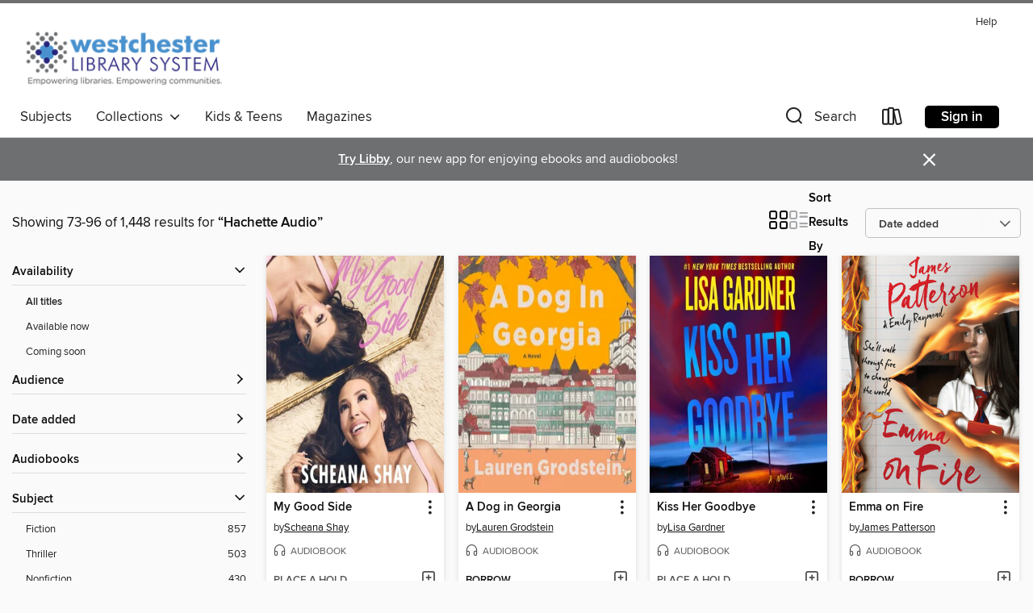

--- FILE ---
content_type: text/html; charset=utf-8
request_url: https://westchester.overdrive.com/westchester-whiteplains/content/search/publisherId?query=34375&page=4&sortBy=newlyadded
body_size: 51756
content:
<!DOCTYPE html>
<html lang="en" dir="ltr" class="no-js">
    <head>
        
    
        
    

    <meta name="twitter:title" property="og:title" content="Westchester Library System"/>
    <meta name="twitter:description" property="og:description" content="See search results for &quot;Hachette Audio&quot; in the Westchester Library System digital collection."/>
    <meta name="twitter:image" property="og:image" content="https://thunder.cdn.overdrive.com/logos/crushed/1322.png?1"/>
    <meta property="og:url" content="/westchester-whiteplains/content/search/publisherId?query=34375&amp;page=4&amp;sortBy=newlyadded"/>
    <meta name="twitter:card" content="summary" />
    <meta property="og:site_name" content="Westchester Library System" />
    <meta name="twitter:site" content="@OverDriveLibs" />
    <meta property="og:locale" content="en" />
    <meta name="description" content="See search results for &quot;Hachette Audio&quot; in the Westchester Library System digital collection." />

        <meta http-equiv="X-UA-Compatible" content="IE=edge,chrome=1">
<meta name="viewport" content="width=device-width, initial-scale=1.0 user-scalable=1">





    
        
        
            
        

        <title>Search results for Hachette Audio - Westchester Library System - OverDrive</title>
    


<link rel='shortcut icon' type='image/x-icon' href='https://lightning.od-cdn.com/static/img/favicon.bb86d660d3929b5c0c65389d6a8e8aba.ico' />


    
        <meta name="twitter:title" property="og:title" content="Westchester Library System"/>
        <meta name="twitter:description" property="og:description" content="Browse, borrow, and enjoy titles from the Westchester Library System digital collection."/>
        <meta name="twitter:image" property="og:image" content="https://thunder.cdn.overdrive.com/logos/crushed/1322.png?1"/>
        <meta property="og:url" content="/westchester-whiteplains/content/search/publisherId?query=34375&amp;page=4&amp;sortBy=newlyadded"/>
        <meta name="twitter:card" content="summary" />
        <meta property="og:site_name" content="Westchester Library System" />
        <meta name="twitter:site" content="@OverDriveLibs" />
        <meta property="og:locale" content="en" />
        
    
<!-- iOS smart app banner -->
    <meta name="apple-itunes-app" content="app-id=1076402606" />
    <!-- Google Play app banner -->
    <link rel="manifest" href="https://lightning.od-cdn.com/static/manifest.ed71e3d923d287cd1dce64ae0d3cc8b8.json">
    <meta name="google-play-app" content="app-id=com.overdrive.mobile.android.libby" />
    <!-- Windows Store app banner -->
    <meta name="msApplication-ID" content="2FA138F6.LibbybyOverDrive" />
    <meta name="msApplication-PackageFamilyName" content="2FA138F6.LibbybyOverDrive_daecb9042jmvt" />


        <link rel="stylesheet" type="text/css" href="https://lightning.od-cdn.com/static/vendor.bundle.min.5eabf64aeb625aca9acda7ccc8bb0256.css" onerror="cdnError(this)" />
        <link rel="stylesheet" type="text/css" href="https://lightning.od-cdn.com/static/app.bundle.min.0daacbc20b85e970d37a37fe3fc3b92b.css" onerror="cdnError(this)" />
        <link rel='shortcut icon' type='image/x-icon' href='https://lightning.od-cdn.com/static/img/favicon.bb86d660d3929b5c0c65389d6a8e8aba.ico' />

        
    <link rel="stylesheet" type="text/css" href="https://lightning.od-cdn.com/static/faceted-media.min.4cf2f9699e20c37ba2839a67bcf88d4d.css" />


        

<link rel="stylesheet" type="text/css" href="/assets/v3/css/45b2cd3100fbdebbdb6e3d5fa7e06ec7/colors.css?primary=%2327237c&primaryR=39&primaryG=35&primaryB=124&primaryFontColor=%23fff&secondary=%236d6f71&secondaryR=109&secondaryG=111&secondaryB=113&secondaryFontColor=%23fff&bannerIsSecondaryColor=false&defaultColor=%23222">

        <script>
    window.OverDrive = window.OverDrive || {};
    window.OverDrive.colors = {};
    window.OverDrive.colors.primary = "#27237c";
    window.OverDrive.colors.secondary = "#6d6f71";
    window.OverDrive.tenant = 219;
    window.OverDrive.libraryName = "Westchester Library System";
    window.OverDrive.advantageKey = "westchester-whiteplains";
    window.OverDrive.libraryKey = "westchester-whiteplains";
    window.OverDrive.accountIds = [-1,93];
    window.OverDrive.parentAccountKey = "westchester";
    window.OverDrive.allFeatures = "";
    window.OverDrive.libraryConfigurations = {"autocomplete":{"enabled":true},"content-holds":{"enabled":true},"getACard":{"enabled":false},"backToMainCollectionLink":{"enabled":true},"promoteLibby":{"enabled":true},"switchToLibby":{"enabled":true},"disableOdAppAccess":{"enabled":true},"bannerIsSecondaryColor":{"enabled":false},"lexileScores":{"enabled":true},"atosLevels":{"enabled":true},"gradeLevels":{"enabled":true},"interestLevels":{"enabled":true},"readingHistory":{"enabled":true},"reciprocalLending":{"enabled":true},"OzoneAuthentication":{"enabled":true},"Notifications":{"enabled":true},"kindleFooter":{"enabled":true},"kindleNav":{"enabled":true},"kindleLoanFormatLimit":{"enabled":true},"kindleSearchOffer":{"enabled":true},"kindleLoanOffer":{"enabled":true},"sampleOnlyMode":{},"luckyDayMenuLink":{"enabled":true},"disableWishlist":{"enabled":false},"simplifiedNavigationBar":{"enabled":false},"geo-idc":{"enabled":false},"libby-footer-promo":{"enabled":false}};
    window.OverDrive.mediaItems = {"5167579":{"reserveId":"533f44ef-ebea-4cc2-abb6-b351e6b0f524","subjects":[{"id":"24","name":"Fantasy"},{"id":"43","name":"Juvenile Fiction"},{"id":"44","name":"Juvenile Literature"}],"bisacCodes":["JUV001000","JUV037000","JUV039250"],"bisac":[{"code":"JUV001000","description":"Juvenile Fiction / Action & Adventure / General"},{"code":"JUV037000","description":"JUVENILE FICTION / Fantasy / General"},{"code":"JUV039250","description":"JUVENILE FICTION / Social Themes / Emigration, Immigration & Refugees"}],"levels":[{"value":"6.3","id":"atos","name":"ATOS"},{"value":"4-8(MG)","id":"interest-level","name":"Interest Level"},{"low":"500","high":"500","value":"5","id":"reading-level","name":"Reading Level"}],"creators":[{"id":1287898,"name":"Jessica Townsend","role":"Author","sortName":"Townsend, Jessica"},{"id":589376,"name":"Gemma Whelan","role":"Narrator","sortName":"Whelan, Gemma"}],"languages":[{"id":"en","name":"English"}],"imprint":{"id":"9112","name":"Little, Brown Young Readers"},"isBundledChild":false,"ratings":{"maturityLevel":{"id":"juvenile","name":"Juvenile"},"naughtyScore":{"id":"Juvenile","name":"Juvenile"}},"constraints":{"isDisneyEulaRequired":false},"reviewCounts":{"premium":1,"publisherSupplier":0},"isAvailable":false,"isPreReleaseTitle":false,"estimatedReleaseDate":"2020-10-27T04:00:00Z","sample":{"href":"https://samples.overdrive.com/?crid=533f44ef-ebea-4cc2-abb6-b351e6b0f524&.epub-sample.overdrive.com"},"publisher":{"id":"34375","name":"Hachette Audio"},"subtitle":"The Hunt for Morrigan Crow","series":"Nevermoor","description":"<B>From a <I>New York Times </I>bestselling author: our beloved heroine battles a new evil as a strange, frightening illness takes hold of Nevermoor in this captivating and heart-pounding tale.</B> Morrigan Crow and her friends have survived...","availableCopies":0,"ownedCopies":2,"luckyDayAvailableCopies":0,"luckyDayOwnedCopies":0,"holdsCount":1,"isFastlane":true,"availabilityType":"normal","isRecommendableToLibrary":true,"isOwned":true,"isHoldable":true,"isAdvantageFiltered":false,"visitorEligible":false,"juvenileEligible":false,"youngAdultEligible":false,"contentAccessLevels":0,"classifications":{},"type":{"id":"audiobook","name":"Audiobook"},"covers":{"cover150Wide":{"href":"https://img1.od-cdn.com/ImageType-150/0887-1/533/F44/EF/{533F44EF-EBEA-4CC2-ABB6-B351E6B0F524}Img150.jpg","height":200,"width":150,"primaryColor":{"hex":"#40285A","rgb":{"red":64,"green":40,"blue":90}},"isPlaceholderImage":false},"cover300Wide":{"href":"https://img2.od-cdn.com/ImageType-400/0887-1/533/F44/EF/{533F44EF-EBEA-4CC2-ABB6-B351E6B0F524}Img400.jpg","height":400,"width":300,"primaryColor":{"hex":"#3F2354","rgb":{"red":63,"green":35,"blue":84}},"isPlaceholderImage":false},"cover510Wide":{"href":"https://img1.od-cdn.com/ImageType-100/0887-1/{533F44EF-EBEA-4CC2-ABB6-B351E6B0F524}Img100.jpg","height":680,"width":510,"primaryColor":{"hex":"#442956","rgb":{"red":68,"green":41,"blue":86}},"isPlaceholderImage":false}},"id":"5167579","firstCreatorName":"Jessica Townsend","firstCreatorId":1287898,"firstCreatorSortName":"Townsend, Jessica","title":"Hollowpox","sortTitle":"Hollowpox The Hunt for Morrigan Crow","starRating":4.5,"starRatingCount":201,"edition":"Unabridged","publishDate":"2020-10-27T00:00:00Z","publishDateText":"10/27/2020","formats":[{"identifiers":[{"type":"ISBN","value":"9781549124167"}],"rights":[],"fileSize":416226110,"onSaleDateUtc":"2020-10-27T04:00:00+00:00","duration":"14:27:08","hasAudioSynchronizedText":false,"isBundleParent":false,"isbn":"9781549124167","bundledContent":[],"sample":{"href":"https://samples.overdrive.com/?crid=533f44ef-ebea-4cc2-abb6-b351e6b0f524&.epub-sample.overdrive.com"},"fulfillmentType":"bifocal","id":"audiobook-overdrive","name":"OverDrive Listen audiobook"},{"identifiers":[{"type":"ISBN","value":"9781549124167"}],"rights":[],"fileSize":416269402,"onSaleDateUtc":"2020-10-27T04:00:00+00:00","partCount":13,"duration":"14:32:08","hasAudioSynchronizedText":false,"isBundleParent":false,"isbn":"9781549124167","bundledContent":[],"sample":{"href":"https://excerpts.cdn.overdrive.com/FormatType-425/0887-1/5167579-Hollowpox.mp3"},"fulfillmentType":"odm","id":"audiobook-mp3","name":"MP3 audiobook"}],"publisherAccount":{"id":"16380","name":"Hachette Audio"},"detailedSeries":{"seriesId":548018,"seriesName":"Nevermoor","readingOrder":"3","rank":50}},"6143296":{"reserveId":"19e719e4-7977-4963-bb26-5c2614d16113","subjects":[{"id":"26","name":"Fiction"},{"id":"49","name":"Literature"}],"bisacCodes":["FIC045020"],"bisac":[{"code":"FIC045020","description":"Fiction / Family Life / Siblings"}],"levels":[],"creators":[{"id":79131,"name":"Elin Hilderbrand","role":"Author","sortName":"Hilderbrand, Elin"},{"id":364851,"name":"Erin Bennett","role":"Narrator","sortName":"Bennett, Erin"}],"languages":[{"id":"en","name":"English"}],"imprint":{"id":"9111","name":"Little, Brown & Company"},"isBundledChild":false,"ratings":{"maturityLevel":{"id":"generalcontent","name":"General content"},"naughtyScore":{"id":"GeneralContent","name":"General content"}},"constraints":{"isDisneyEulaRequired":false},"reviewCounts":{"premium":0,"publisherSupplier":0},"isAvailable":true,"isPreReleaseTitle":false,"estimatedReleaseDate":"2021-06-15T04:00:00Z","sample":{"href":"https://samples.overdrive.com/?crid=19e719e4-7977-4963-bb26-5c2614d16113&.epub-sample.overdrive.com"},"publisher":{"id":"34375","name":"Hachette Audio"},"description":"<P><B>Elin Hilderbrand's brief, irresistible postscript to her #1 <I>New York Times</I> bestselling novel <I>Summer of '69.</I></B></P><P>Catch up with Blair, Jessie, and Kirby Levin ten years after the summer everything changed. This \"Summer of...","availableCopies":2,"ownedCopies":2,"luckyDayAvailableCopies":0,"luckyDayOwnedCopies":0,"holdsCount":0,"holdsRatio":0,"estimatedWaitDays":14,"isFastlane":true,"availabilityType":"normal","isRecommendableToLibrary":true,"isOwned":true,"isHoldable":true,"isAdvantageFiltered":false,"visitorEligible":false,"juvenileEligible":false,"youngAdultEligible":false,"contentAccessLevels":0,"classifications":{},"type":{"id":"audiobook","name":"Audiobook"},"covers":{"cover150Wide":{"href":"https://img2.od-cdn.com/ImageType-150/4575-1/19E/719/E4/{19E719E4-7977-4963-BB26-5C2614D16113}Img150.jpg","height":200,"width":150,"primaryColor":{"hex":"#FAED01","rgb":{"red":250,"green":237,"blue":1}},"isPlaceholderImage":false},"cover300Wide":{"href":"https://img2.od-cdn.com/ImageType-400/4575-1/19E/719/E4/{19E719E4-7977-4963-BB26-5C2614D16113}Img400.jpg","height":400,"width":300,"primaryColor":{"hex":"#FAED01","rgb":{"red":250,"green":237,"blue":1}},"isPlaceholderImage":false},"cover510Wide":{"href":"https://img1.od-cdn.com/ImageType-100/4575-1/{19E719E4-7977-4963-BB26-5C2614D16113}Img100.jpg","height":680,"width":510,"primaryColor":{"hex":"#FAED01","rgb":{"red":250,"green":237,"blue":1}},"isPlaceholderImage":false}},"id":"6143296","firstCreatorName":"Elin Hilderbrand","firstCreatorId":79131,"firstCreatorSortName":"Hilderbrand, Elin","title":"Summer of '79","sortTitle":"Summer of 79","starRating":3,"starRatingCount":69,"edition":"Unabridged","publishDate":"2021-06-15T00:00:00Z","publishDateText":"06/15/2021","formats":[{"identifiers":[{"type":"ISBN","value":"9781549133107"}],"rights":[],"fileSize":58607281,"onSaleDateUtc":"2021-06-15T04:00:00+00:00","duration":"02:02:05","hasAudioSynchronizedText":false,"isBundleParent":false,"isbn":"9781549133107","bundledContent":[],"sample":{"href":"https://samples.overdrive.com/?crid=19e719e4-7977-4963-bb26-5c2614d16113&.epub-sample.overdrive.com"},"fulfillmentType":"bifocal","id":"audiobook-overdrive","name":"OverDrive Listen audiobook"},{"identifiers":[{"type":"ISBN","value":"9781549133107"}],"rights":[],"fileSize":58612478,"onSaleDateUtc":"2021-06-15T04:00:00+00:00","partCount":2,"duration":"02:02:05","hasAudioSynchronizedText":false,"isBundleParent":false,"isbn":"9781549133107","bundledContent":[],"fulfillmentType":"odm","id":"audiobook-mp3","name":"MP3 audiobook"}],"publisherAccount":{"id":"16380","name":"Hachette Audio"}},"8785191":{"reserveId":"e021cecf-9ba0-43a1-b19f-421f1f5c767b","subjects":[{"id":"24","name":"Fantasy"},{"id":"43","name":"Juvenile Fiction"},{"id":"44","name":"Juvenile Literature"},{"id":"57","name":"Mystery"}],"bisacCodes":["JUV028000","JUV037000","JUV039060"],"bisac":[{"code":"JUV028000","description":"Juvenile Fiction / Mysteries & Detective Stories"},{"code":"JUV037000","description":"JUVENILE FICTION / Fantasy / General"},{"code":"JUV039060","description":"Juvenile Fiction / Social Themes / Friendship"}],"levels":[],"creators":[{"id":1287898,"name":"Jessica Townsend","role":"Author","sortName":"Townsend, Jessica"},{"id":589376,"name":"Gemma Whelan","role":"Narrator","sortName":"Whelan, Gemma"}],"languages":[{"id":"en","name":"English"}],"imprint":{"id":"9112","name":"Little, Brown Young Readers"},"isBundledChild":false,"ratings":{"maturityLevel":{"id":"juvenile","name":"Juvenile"},"naughtyScore":{"id":"Juvenile","name":"Juvenile"}},"constraints":{"isDisneyEulaRequired":false},"reviewCounts":{"premium":0,"publisherSupplier":0},"isAvailable":false,"isPreReleaseTitle":false,"estimatedReleaseDate":"2025-06-24T04:00:00Z","sample":{"href":"https://samples.overdrive.com/?crid=e021cecf-9ba0-43a1-b19f-421f1f5c767b&.epub-sample.overdrive.com"},"publisher":{"id":"34375","name":"Hachette Audio"},"subtitle":"The Mystery of Morrigan Crow","series":"Nevermoor","description":"<P><B>In the magical city of Nevermoor, long-buried secrets are coming to light, and Morrigan Crow's life is about to turn upside down.</B><BR /> <BR /> When Morrigan is invited into Nevermoor's wealthy Silver District, she discovers a world of...","availableCopies":0,"ownedCopies":2,"luckyDayAvailableCopies":0,"luckyDayOwnedCopies":0,"holdsCount":1,"isFastlane":true,"availabilityType":"normal","isRecommendableToLibrary":true,"isOwned":true,"isHoldable":true,"isAdvantageFiltered":false,"visitorEligible":false,"juvenileEligible":false,"youngAdultEligible":false,"contentAccessLevels":0,"classifications":{},"type":{"id":"audiobook","name":"Audiobook"},"covers":{"cover150Wide":{"href":"https://img2.od-cdn.com/ImageType-150/4575-1/{E021CECF-9BA0-43A1-B19F-421F1F5C767B}IMG150.JPG","height":200,"width":150,"primaryColor":{"hex":"#0D1216","rgb":{"red":13,"green":18,"blue":22}},"isPlaceholderImage":false},"cover300Wide":{"href":"https://img1.od-cdn.com/ImageType-400/4575-1/{E021CECF-9BA0-43A1-B19F-421F1F5C767B}IMG400.JPG","height":400,"width":300,"primaryColor":{"hex":"#0D1216","rgb":{"red":13,"green":18,"blue":22}},"isPlaceholderImage":false},"cover510Wide":{"href":"https://img1.od-cdn.com/ImageType-100/4575-1/{E021CECF-9BA0-43A1-B19F-421F1F5C767B}IMG100.JPG","height":680,"width":510,"primaryColor":{"hex":"#0D1216","rgb":{"red":13,"green":18,"blue":22}},"isPlaceholderImage":false}},"id":"8785191","firstCreatorName":"Jessica Townsend","firstCreatorId":1287898,"firstCreatorSortName":"Townsend, Jessica","title":"Silverborn","sortTitle":"Silverborn The Mystery of Morrigan Crow","edition":"Unabridged","publishDate":"2025-06-24T00:00:00Z","publishDateText":"06/24/2025","formats":[{"identifiers":[{"type":"ISBN","value":"9781668610817"}],"rights":[],"fileSize":524802091,"onSaleDateUtc":"2025-06-24T04:00:00+00:00","duration":"18:13:18","hasAudioSynchronizedText":false,"isBundleParent":false,"isbn":"9781668610817","bundledContent":[],"sample":{"href":"https://samples.overdrive.com/?crid=e021cecf-9ba0-43a1-b19f-421f1f5c767b&.epub-sample.overdrive.com"},"fulfillmentType":"bifocal","id":"audiobook-overdrive","name":"OverDrive Listen audiobook"},{"identifiers":[{"type":"ISBN","value":"9781668610817"}],"rights":[],"fileSize":525008827,"onSaleDateUtc":"2025-06-24T04:00:00+00:00","partCount":59,"duration":"18:12:45","hasAudioSynchronizedText":false,"isBundleParent":false,"isbn":"9781668610817","bundledContent":[],"fulfillmentType":"odm","id":"audiobook-mp3","name":"MP3 audiobook"}],"publisherAccount":{"id":"16380","name":"Hachette Audio"},"detailedSeries":{"seriesId":548018,"seriesName":"Nevermoor","readingOrder":"4","rank":63}},"8785204":{"reserveId":"150f2151-9eaf-473f-946e-8600d9c67692","subjects":[{"id":"26","name":"Fiction"},{"id":"49","name":"Literature"},{"id":"77","name":"Romance"},{"id":"82","name":"Short Stories"}],"bisacCodes":["FIC027020","FIC029000","FIC045000"],"bisac":[{"code":"FIC027020","description":"Fiction / Romance / Contemporary"},{"code":"FIC029000","description":"Fiction / Short Stories (single author)"},{"code":"FIC045000","description":"Fiction / Family Life / General"}],"levels":[],"creators":[{"id":79131,"name":"Elin Hilderbrand","role":"Author","sortName":"Hilderbrand, Elin"},{"id":364851,"name":"Erin Bennett","role":"Narrator","sortName":"Bennett, Erin"}],"languages":[{"id":"en","name":"English"}],"imprint":{"id":"9111","name":"Little, Brown & Company"},"isBundledChild":false,"ratings":{"maturityLevel":{"id":"generalcontent","name":"General content"},"naughtyScore":{"id":"GeneralContent","name":"General content"}},"constraints":{"isDisneyEulaRequired":false},"reviewCounts":{"premium":4,"publisherSupplier":0},"isAvailable":false,"isPreReleaseTitle":false,"estimatedReleaseDate":"2022-10-04T04:00:00Z","sample":{"href":"https://samples.overdrive.com/?crid=150f2151-9eaf-473f-946e-8600d9c67692&.epub-sample.overdrive.com"},"publisher":{"id":"34375","name":"Hachette Audio"},"subtitle":"Stories","description":"<P><B>The \"queen of beach reads\" (<I>New York Magazine</I>) presents nine captivating stories of summer on Nantucket&#8212;and days that last forever&#8212;to carry us through when those warm sandy days feel far off. </B><BR /> Inside the...","availableCopies":0,"ownedCopies":2,"luckyDayAvailableCopies":0,"luckyDayOwnedCopies":0,"holdsCount":1,"holdsRatio":1,"estimatedWaitDays":28,"isFastlane":true,"availabilityType":"normal","isRecommendableToLibrary":true,"isOwned":true,"isHoldable":true,"isAdvantageFiltered":false,"visitorEligible":false,"juvenileEligible":false,"youngAdultEligible":false,"contentAccessLevels":0,"classifications":{},"type":{"id":"audiobook","name":"Audiobook"},"covers":{"cover150Wide":{"href":"https://img1.od-cdn.com/ImageType-150/4575-1/{150F2151-9EAF-473F-946E-8600D9C67692}IMG150.JPG","height":200,"width":150,"primaryColor":{"hex":"#008CD1","rgb":{"red":0,"green":140,"blue":209}},"isPlaceholderImage":false},"cover300Wide":{"href":"https://img1.od-cdn.com/ImageType-400/4575-1/{150F2151-9EAF-473F-946E-8600D9C67692}IMG400.JPG","height":400,"width":300,"primaryColor":{"hex":"#018CD1","rgb":{"red":1,"green":140,"blue":209}},"isPlaceholderImage":false},"cover510Wide":{"href":"https://img2.od-cdn.com/ImageType-100/4575-1/{150F2151-9EAF-473F-946E-8600D9C67692}IMG100.JPG","height":680,"width":510,"primaryColor":{"hex":"#008BD0","rgb":{"red":0,"green":139,"blue":208}},"isPlaceholderImage":false}},"id":"8785204","firstCreatorName":"Elin Hilderbrand","firstCreatorId":79131,"firstCreatorSortName":"Hilderbrand, Elin","title":"Endless Summer","sortTitle":"Endless Summer Stories","starRating":3.4,"starRatingCount":79,"edition":"Unabridged","publishDate":"2022-10-04T00:00:00Z","publishDateText":"10/04/2022","formats":[{"identifiers":[{"type":"ISBN","value":"9781668609606"}],"rights":[],"fileSize":380556010,"onSaleDateUtc":"2022-10-04T04:00:00+00:00","duration":"13:12:49","hasAudioSynchronizedText":false,"isBundleParent":false,"isbn":"9781668609606","bundledContent":[],"sample":{"href":"https://samples.overdrive.com/?crid=150f2151-9eaf-473f-946e-8600d9c67692&.epub-sample.overdrive.com"},"fulfillmentType":"bifocal","id":"audiobook-overdrive","name":"OverDrive Listen audiobook"},{"identifiers":[{"type":"ISBN","value":"9781668609606"}],"rights":[],"fileSize":380600710,"onSaleDateUtc":"2022-10-04T04:00:00+00:00","partCount":12,"duration":"13:15:43","hasAudioSynchronizedText":false,"isBundleParent":false,"isbn":"9781668609606","bundledContent":[],"fulfillmentType":"odm","id":"audiobook-mp3","name":"MP3 audiobook"}],"publisherAccount":{"id":"16380","name":"Hachette Audio"}},"9956920":{"reserveId":"abd58d28-e732-4ca5-b889-07689d3825f7","subjects":[{"id":"7","name":"Biography & Autobiography"},{"id":"84","name":"Sports & Recreations"},{"id":"111","name":"Nonfiction"}],"bisacCodes":["BIO016000","SPO000000","SPO004000"],"bisac":[{"code":"BIO016000","description":"Biography & Autobiography / Sports"},{"code":"SPO000000","description":"Sports & Recreation / General"},{"code":"SPO004000","description":"Sports & Recreation / Basketball"}],"levels":[],"creators":[{"id":3179576,"name":"Tim MacMahon","role":"Author","sortName":"MacMahon, Tim"},{"id":3179576,"name":"Tim MacMahon","role":"Narrator","sortName":"MacMahon, Tim"},{"id":414023,"name":"Charles Constant","role":"Narrator","sortName":"Constant, Charles"}],"languages":[{"id":"en","name":"English"}],"imprint":{"id":"9104","name":"Grand Central Publishing"},"isBundledChild":false,"ratings":{"maturityLevel":{"id":"generalcontent","name":"General content"},"naughtyScore":{"id":"GeneralContent","name":"General content"}},"constraints":{"isDisneyEulaRequired":false},"reviewCounts":{"premium":2,"publisherSupplier":0},"isAvailable":true,"isPreReleaseTitle":false,"estimatedReleaseDate":"2025-03-18T04:00:00Z","sample":{"href":"https://samples.overdrive.com/?crid=abd58d28-e732-4ca5-b889-07689d3825f7&.epub-sample.overdrive.com"},"publisher":{"id":"34375","name":"Hachette Audio"},"subtitle":"Luka Doncic and the Curse of Greatness","description":"<B>ESPN's Tim MacMahon goes behind the scenes of Luka Don&#269;i&#263;'s years with the Dallas Mavericks&#8212;before his trade to the Lakers stunned the basketball world&#8212;telling the story of a franchise's quest to build a championship team...","availableCopies":1,"ownedCopies":1,"luckyDayAvailableCopies":0,"luckyDayOwnedCopies":0,"holdsCount":0,"isFastlane":true,"availabilityType":"normal","isRecommendableToLibrary":true,"isOwned":true,"isHoldable":true,"isAdvantageFiltered":false,"visitorEligible":false,"juvenileEligible":false,"youngAdultEligible":false,"contentAccessLevels":0,"classifications":{},"type":{"id":"audiobook","name":"Audiobook"},"covers":{"cover150Wide":{"href":"https://img3.od-cdn.com/ImageType-150/4575-1/{ABD58D28-E732-4CA5-B889-07689D3825F7}IMG150.JPG","height":200,"width":150,"primaryColor":{"hex":"#0A1034","rgb":{"red":10,"green":16,"blue":52}},"isPlaceholderImage":false},"cover300Wide":{"href":"https://img3.od-cdn.com/ImageType-400/4575-1/{ABD58D28-E732-4CA5-B889-07689D3825F7}IMG400.JPG","height":400,"width":300,"primaryColor":{"hex":"#070827","rgb":{"red":7,"green":8,"blue":39}},"isPlaceholderImage":false},"cover510Wide":{"href":"https://img2.od-cdn.com/ImageType-100/4575-1/{ABD58D28-E732-4CA5-B889-07689D3825F7}IMG100.JPG","height":680,"width":510,"primaryColor":{"hex":"#00030A","rgb":{"red":0,"green":3,"blue":10}},"isPlaceholderImage":false}},"id":"9956920","firstCreatorName":"Tim MacMahon","firstCreatorId":3179576,"firstCreatorSortName":"MacMahon, Tim","title":"The Wonder Boy","sortTitle":"Wonder Boy Luka Doncic and the Curse of Greatness","edition":"Unabridged","publishDate":"2025-03-18T00:00:00Z","publishDateText":"03/18/2025","formats":[{"identifiers":[{"type":"ISBN","value":"9781668636992"}],"rights":[],"fileSize":310895903,"onSaleDateUtc":"2025-03-18T04:00:00+00:00","duration":"10:47:41","hasAudioSynchronizedText":false,"isBundleParent":false,"isbn":"9781668636992","bundledContent":[],"sample":{"href":"https://samples.overdrive.com/?crid=abd58d28-e732-4ca5-b889-07689d3825f7&.epub-sample.overdrive.com"},"fulfillmentType":"bifocal","id":"audiobook-overdrive","name":"OverDrive Listen audiobook"},{"identifiers":[{"type":"ISBN","value":"9781668636992"}],"rights":[],"fileSize":310974534,"onSaleDateUtc":"2025-03-18T04:00:00+00:00","partCount":22,"duration":"10:47:28","hasAudioSynchronizedText":false,"isBundleParent":false,"isbn":"9781668636992","bundledContent":[],"fulfillmentType":"odm","id":"audiobook-mp3","name":"MP3 audiobook"}],"publisherAccount":{"id":"16380","name":"Hachette Audio"}},"11255961":{"reserveId":"2d54d14a-6388-402c-85df-d990b5507f71","subjects":[{"id":"26","name":"Fiction"},{"id":"77","name":"Romance"},{"id":"123","name":"Humor (Fiction)"},{"id":"1224","name":"LGBTQIA+ (Fiction)"}],"bisacCodes":["FIC027020","FIC027250","FIC027300"],"bisac":[{"code":"FIC027020","description":"Fiction / Romance / Contemporary"},{"code":"FIC027250","description":"Fiction / Romance / Romantic Comedy"},{"code":"FIC027300","description":"Fiction / Romance / LGBTQ+ / General"}],"levels":[],"creators":[{"id":3311628,"name":"Gabriella Gamez","role":"Author","sortName":"Gamez, Gabriella"},{"id":3464260,"name":"Ruby Corazon","role":"Narrator","sortName":"Corazon, Ruby"}],"languages":[{"id":"en","name":"English"}],"imprint":{"id":"9103","name":"Forever"},"isBundledChild":false,"ratings":{"maturityLevel":{"id":"generalcontent","name":"General content"},"naughtyScore":{"id":"GeneralContent","name":"General content"}},"constraints":{"isDisneyEulaRequired":false},"reviewCounts":{"premium":3,"publisherSupplier":0},"isAvailable":true,"isPreReleaseTitle":false,"estimatedReleaseDate":"2025-05-06T04:00:00Z","sample":{"href":"https://samples.overdrive.com/?crid=2d54d14a-6388-402c-85df-d990b5507f71&.epub-sample.overdrive.com"},"publisher":{"id":"34375","name":"Hachette Audio"},"description":"<B>When a late bloomer goes viral for coming out, she decides to use her newfound fame to get her first kiss&#8212;with the help of a sexy bartender&#8212;in this \"funny, smart, and spicy\" romance (Abby Jimenez).</B><BR /> Librarian Angela...","availableCopies":1,"ownedCopies":1,"luckyDayAvailableCopies":0,"luckyDayOwnedCopies":0,"holdsCount":0,"isFastlane":true,"availabilityType":"normal","isRecommendableToLibrary":true,"isOwned":true,"isHoldable":true,"isAdvantageFiltered":false,"visitorEligible":false,"juvenileEligible":false,"youngAdultEligible":false,"contentAccessLevels":0,"classifications":{},"type":{"id":"audiobook","name":"Audiobook"},"covers":{"cover150Wide":{"href":"https://img2.od-cdn.com/ImageType-150/4575-1/{2D54D14A-6388-402C-85DF-D990B5507F71}IMG150.JPG","height":200,"width":150,"primaryColor":{"hex":"#A092F1","rgb":{"red":160,"green":146,"blue":241}},"isPlaceholderImage":false},"cover300Wide":{"href":"https://img1.od-cdn.com/ImageType-400/4575-1/{2D54D14A-6388-402C-85DF-D990B5507F71}IMG400.JPG","height":400,"width":300,"primaryColor":{"hex":"#A98EF5","rgb":{"red":169,"green":142,"blue":245}},"isPlaceholderImage":false},"cover510Wide":{"href":"https://img1.od-cdn.com/ImageType-100/4575-1/{2D54D14A-6388-402C-85DF-D990B5507F71}IMG100.JPG","height":680,"width":510,"primaryColor":{"hex":"#A194EC","rgb":{"red":161,"green":148,"blue":236}},"isPlaceholderImage":false}},"id":"11255961","firstCreatorName":"Gabriella Gamez","firstCreatorId":3311628,"firstCreatorSortName":"Gamez, Gabriella","title":"Kiss Me, Maybe","sortTitle":"Kiss Me Maybe","edition":"Unabridged","publishDate":"2025-05-06T00:00:00Z","publishDateText":"05/06/2025","formats":[{"identifiers":[{"type":"ISBN","value":"9781668649985"}],"rights":[],"fileSize":298794208,"onSaleDateUtc":"2025-05-06T04:00:00+00:00","duration":"10:22:27","hasAudioSynchronizedText":false,"isBundleParent":false,"isbn":"9781668649985","bundledContent":[],"sample":{"href":"https://samples.overdrive.com/?crid=2d54d14a-6388-402c-85df-d990b5507f71&.epub-sample.overdrive.com"},"fulfillmentType":"bifocal","id":"audiobook-overdrive","name":"OverDrive Listen audiobook"},{"identifiers":[{"type":"ISBN","value":"9781668649985"}],"rights":[],"fileSize":298962327,"onSaleDateUtc":"2025-05-06T04:00:00+00:00","partCount":49,"duration":"10:22:01","hasAudioSynchronizedText":false,"isBundleParent":false,"isbn":"9781668649985","bundledContent":[],"fulfillmentType":"odm","id":"audiobook-mp3","name":"MP3 audiobook"}],"publisherAccount":{"id":"16380","name":"Hachette Audio"}},"11291251":{"reserveId":"a1afe4c3-1918-43fb-b2c9-4327c7bb93e2","subjects":[{"id":"24","name":"Fantasy"},{"id":"26","name":"Fiction"},{"id":"49","name":"Literature"},{"id":"115","name":"Historical Fiction"}],"bisacCodes":["FIC014050","FIC044000","FIC061000"],"bisac":[{"code":"FIC014050","description":"FICTION / Historical / 20th Century / World War II & Holocaust"},{"code":"FIC044000","description":"Fiction / Contemporary Women"},{"code":"FIC061000","description":"Fiction / Magical Realism"}],"levels":[],"creators":[{"id":364160,"name":"B. A. Shapiro","role":"Author","sortName":"Shapiro, B. A."},{"id":326074,"name":"Lucy Rayner","role":"Narrator","sortName":"Rayner, Lucy"},{"id":512436,"name":"Christine Lakin","role":"Narrator","sortName":"Lakin, Christine"},{"id":357138,"name":"Hannah Curtis","role":"Narrator","sortName":"Curtis, Hannah"},{"id":364160,"name":"B. A. Shapiro","role":"Narrator","sortName":"Shapiro, B. A."}],"languages":[{"id":"en","name":"English"}],"imprint":{"id":"159444","name":"Algonquin Books"},"isBundledChild":false,"ratings":{"maturityLevel":{"id":"generalcontent","name":"General content"},"naughtyScore":{"id":"GeneralContent","name":"General content"}},"constraints":{"isDisneyEulaRequired":false},"reviewCounts":{"premium":3,"publisherSupplier":0},"isAvailable":false,"isPreReleaseTitle":false,"estimatedReleaseDate":"2025-06-17T04:00:00Z","sample":{"href":"https://samples.overdrive.com/?crid=a1afe4c3-1918-43fb-b2c9-4327c7bb93e2&.epub-sample.overdrive.com"},"publisher":{"id":"34375","name":"Hachette Audio"},"subtitle":"A Novel","description":"<P><B>An enigmatic painting. The mystery of who painted it. A riveting thriller from the bestselling author of <I>The Art Forger</I>.</B></P> In a gripping novel full of plot twists, B. A. Shapiro embeds us in a circle of famous painters in...","availableCopies":0,"ownedCopies":1,"luckyDayAvailableCopies":0,"luckyDayOwnedCopies":0,"holdsCount":0,"holdsRatio":0,"estimatedWaitDays":14,"isFastlane":true,"availabilityType":"normal","isRecommendableToLibrary":true,"isOwned":true,"isHoldable":true,"isAdvantageFiltered":false,"visitorEligible":false,"juvenileEligible":false,"youngAdultEligible":false,"contentAccessLevels":0,"classifications":{},"type":{"id":"audiobook","name":"Audiobook"},"covers":{"cover150Wide":{"href":"https://img1.od-cdn.com/ImageType-150/4575-1/{A1AFE4C3-1918-43FB-B2C9-4327C7BB93E2}IMG150.JPG","height":200,"width":150,"primaryColor":{"hex":"#8C421B","rgb":{"red":140,"green":66,"blue":27}},"isPlaceholderImage":false},"cover300Wide":{"href":"https://img2.od-cdn.com/ImageType-400/4575-1/{A1AFE4C3-1918-43FB-B2C9-4327C7BB93E2}IMG400.JPG","height":400,"width":300,"primaryColor":{"hex":"#914C23","rgb":{"red":145,"green":76,"blue":35}},"isPlaceholderImage":false},"cover510Wide":{"href":"https://img1.od-cdn.com/ImageType-100/4575-1/{A1AFE4C3-1918-43FB-B2C9-4327C7BB93E2}IMG100.JPG","height":680,"width":510,"primaryColor":{"hex":"#87441A","rgb":{"red":135,"green":68,"blue":26}},"isPlaceholderImage":false}},"id":"11291251","firstCreatorName":"B. A. Shapiro","firstCreatorId":364160,"firstCreatorSortName":"Shapiro, B. A.","title":"The Lost Masterpiece","sortTitle":"Lost Masterpiece A Novel","edition":"Unabridged","publishDate":"2025-06-17T00:00:00Z","publishDateText":"06/17/2025","formats":[{"identifiers":[{"type":"ISBN","value":"9781668650769"}],"rights":[],"fileSize":420366214,"onSaleDateUtc":"2025-06-17T04:00:00+00:00","duration":"14:35:43","hasAudioSynchronizedText":false,"isBundleParent":false,"isbn":"9781668650769","bundledContent":[],"sample":{"href":"https://samples.overdrive.com/?crid=a1afe4c3-1918-43fb-b2c9-4327c7bb93e2&.epub-sample.overdrive.com"},"fulfillmentType":"bifocal","id":"audiobook-overdrive","name":"OverDrive Listen audiobook"},{"identifiers":[{"type":"ISBN","value":"9781668650769"}],"rights":[],"fileSize":420588742,"onSaleDateUtc":"2025-06-17T04:00:00+00:00","partCount":64,"duration":"14:35:13","hasAudioSynchronizedText":false,"isBundleParent":false,"isbn":"9781668650769","bundledContent":[],"fulfillmentType":"odm","id":"audiobook-mp3","name":"MP3 audiobook"}],"publisherAccount":{"id":"16380","name":"Hachette Audio"}},"11316424":{"reserveId":"16b192eb-1f22-4fcc-b577-9f8c703c3b2a","subjects":[{"id":"36","name":"History"},{"id":"67","name":"Politics"},{"id":"111","name":"Nonfiction"}],"bisacCodes":["HIS036070","POL008000","POL040010"],"bisac":[{"code":"HIS036070","description":"History / United States / 21st Century"},{"code":"POL008000","description":"Political Science / Political Process / Campaigns & Elections"},{"code":"POL040010","description":"POLITICAL SCIENCE / American Government / Executive Branch"}],"levels":[],"creators":[{"id":1491064,"name":"Salena Zito","role":"Author","sortName":"Zito, Salena"},{"id":3961426,"name":"Helen Wynn","role":"Narrator","sortName":"Wynn, Helen"}],"languages":[{"id":"en","name":"English"}],"imprint":{"id":"9101","name":"Center Street"},"isBundledChild":false,"ratings":{"maturityLevel":{"id":"generalcontent","name":"General content"},"naughtyScore":{"id":"GeneralContent","name":"General content"}},"constraints":{"isDisneyEulaRequired":false},"reviewCounts":{"premium":1,"publisherSupplier":0},"isAvailable":false,"isPreReleaseTitle":false,"estimatedReleaseDate":"2025-07-08T04:00:00Z","sample":{"href":"https://samples.overdrive.com/?crid=16b192eb-1f22-4fcc-b577-9f8c703c3b2a&.epub-sample.overdrive.com"},"publisher":{"id":"34375","name":"Hachette Audio"},"subtitle":"The Untold Story of the Near Assassination of Donald Trump and the Fight for America's Heartland","description":"<P><B>\"Salena Zito is the journalist who knows Trump&#8212;and his voters&#8212;better than anyone.\" &#8211; <I>The Free Press</I><BR /> From the acclaimed journalist standing only a few feet away from the stage when the gunshots began is this...","availableCopies":0,"ownedCopies":1,"luckyDayAvailableCopies":0,"luckyDayOwnedCopies":0,"holdsCount":1,"isFastlane":true,"availabilityType":"normal","isRecommendableToLibrary":true,"isOwned":true,"isHoldable":true,"isAdvantageFiltered":false,"visitorEligible":false,"juvenileEligible":false,"youngAdultEligible":false,"contentAccessLevels":0,"classifications":{},"type":{"id":"audiobook","name":"Audiobook"},"covers":{"cover150Wide":{"href":"https://img3.od-cdn.com/ImageType-150/4575-1/{16B192EB-1F22-4FCC-B577-9F8C703C3B2A}IMG150.JPG","height":200,"width":150,"primaryColor":{"hex":"#226AB4","rgb":{"red":34,"green":106,"blue":180}},"isPlaceholderImage":false},"cover300Wide":{"href":"https://img3.od-cdn.com/ImageType-400/4575-1/{16B192EB-1F22-4FCC-B577-9F8C703C3B2A}IMG400.JPG","height":400,"width":300,"primaryColor":{"hex":"#216BB4","rgb":{"red":33,"green":107,"blue":180}},"isPlaceholderImage":false},"cover510Wide":{"href":"https://img1.od-cdn.com/ImageType-100/4575-1/{16B192EB-1F22-4FCC-B577-9F8C703C3B2A}IMG100.JPG","height":680,"width":510,"primaryColor":{"hex":"#226CB7","rgb":{"red":34,"green":108,"blue":183}},"isPlaceholderImage":false}},"id":"11316424","firstCreatorName":"Salena Zito","firstCreatorId":1491064,"firstCreatorSortName":"Zito, Salena","title":"Butler","sortTitle":"Butler The Untold Story of the Near Assassination of Donald Trump and the Fight for Americas Heartland","edition":"Unabridged","publishDate":"2025-07-08T00:00:00Z","publishDateText":"07/08/2025","formats":[{"identifiers":[{"type":"ISBN","value":"9781668649909"}],"rights":[],"fileSize":222935764,"onSaleDateUtc":"2025-07-08T04:00:00+00:00","duration":"07:44:26","hasAudioSynchronizedText":false,"isBundleParent":false,"isbn":"9781668649909","bundledContent":[],"sample":{"href":"https://samples.overdrive.com/?crid=16b192eb-1f22-4fcc-b577-9f8c703c3b2a&.epub-sample.overdrive.com"},"fulfillmentType":"bifocal","id":"audiobook-overdrive","name":"OverDrive Listen audiobook"},{"identifiers":[{"type":"ISBN","value":"9781668649909"}],"rights":[],"fileSize":222998596,"onSaleDateUtc":"2025-07-08T04:00:00+00:00","partCount":17,"duration":"07:44:18","hasAudioSynchronizedText":false,"isBundleParent":false,"isbn":"9781668649909","bundledContent":[],"fulfillmentType":"odm","id":"audiobook-mp3","name":"MP3 audiobook"}],"publisherAccount":{"id":"16380","name":"Hachette Audio"}},"11316426":{"reserveId":"12584779-d580-4b20-aafb-fc891ff4cb49","subjects":[{"id":"36","name":"History"},{"id":"79","name":"Science"},{"id":"111","name":"Nonfiction"}],"bisacCodes":["HIS002000","HIS002030","SCI000000"],"bisac":[{"code":"HIS002000","description":"History / Ancient / General"},{"code":"HIS002030","description":"History / Ancient / Egypt"},{"code":"SCI000000","description":"Science / General"}],"levels":[],"creators":[{"id":1285,"name":"Sam Kean","role":"Author","sortName":"Kean, Sam"},{"id":222584,"name":"Derek Shetterly","role":"Narrator","sortName":"Shetterly, Derek"}],"languages":[{"id":"en","name":"English"}],"imprint":{"id":"9111","name":"Little, Brown & Company"},"isBundledChild":false,"ratings":{"maturityLevel":{"id":"generalcontent","name":"General content"},"naughtyScore":{"id":"GeneralContent","name":"General content"}},"constraints":{"isDisneyEulaRequired":false},"reviewCounts":{"premium":4,"publisherSupplier":0},"isAvailable":false,"isPreReleaseTitle":false,"estimatedReleaseDate":"2025-07-08T04:00:00Z","sample":{"href":"https://samples.overdrive.com/?crid=12584779-d580-4b20-aafb-fc891ff4cb49&.epub-sample.overdrive.com"},"publisher":{"id":"34375","name":"Hachette Audio"},"subtitle":"How Rogue Archaeologists Are Re-creating the Sights, Sounds, Smells, and Tastes of Lost Civilizations","description":"<B>From \"one of America's smartest and most charming writers\" (NPR), an archaeological romp through the entire history of humankind&#8212;and through all five senses&#8212;from tropical Polynesian islands to forbidding arctic ice floes, and...","availableCopies":0,"ownedCopies":1,"luckyDayAvailableCopies":0,"luckyDayOwnedCopies":0,"holdsCount":0,"holdsRatio":0,"estimatedWaitDays":14,"isFastlane":true,"availabilityType":"normal","isRecommendableToLibrary":true,"isOwned":true,"isHoldable":true,"isAdvantageFiltered":false,"visitorEligible":false,"juvenileEligible":false,"youngAdultEligible":false,"contentAccessLevels":0,"classifications":{},"type":{"id":"audiobook","name":"Audiobook"},"covers":{"cover150Wide":{"href":"https://img1.od-cdn.com/ImageType-150/4575-1/{12584779-D580-4B20-AAFB-FC891FF4CB49}IMG150.JPG","height":200,"width":150,"primaryColor":{"hex":"#FF9F03","rgb":{"red":255,"green":159,"blue":3}},"isPlaceholderImage":false},"cover300Wide":{"href":"https://img2.od-cdn.com/ImageType-400/4575-1/{12584779-D580-4B20-AAFB-FC891FF4CB49}IMG400.JPG","height":400,"width":300,"primaryColor":{"hex":"#FDAF07","rgb":{"red":253,"green":175,"blue":7}},"isPlaceholderImage":false},"cover510Wide":{"href":"https://img2.od-cdn.com/ImageType-100/4575-1/{12584779-D580-4B20-AAFB-FC891FF4CB49}IMG100.JPG","height":680,"width":510,"primaryColor":{"hex":"#F9AB01","rgb":{"red":249,"green":171,"blue":1}},"isPlaceholderImage":false}},"id":"11316426","firstCreatorName":"Sam Kean","firstCreatorId":1285,"firstCreatorSortName":"Kean, Sam","title":"Dinner with King Tut","sortTitle":"Dinner with King Tut How Rogue Archaeologists Are Recreating the Sights Sounds Smells and Tastes of Lost Civilizations","edition":"Unabridged","publishDate":"2025-07-08T00:00:00Z","publishDateText":"07/08/2025","formats":[{"identifiers":[{"type":"ISBN","value":"9781549102943"}],"rights":[],"fileSize":457835052,"onSaleDateUtc":"2025-07-08T04:00:00+00:00","duration":"15:53:48","hasAudioSynchronizedText":false,"isBundleParent":false,"isbn":"9781549102943","bundledContent":[],"sample":{"href":"https://samples.overdrive.com/?crid=12584779-d580-4b20-aafb-fc891ff4cb49&.epub-sample.overdrive.com"},"fulfillmentType":"bifocal","id":"audiobook-overdrive","name":"OverDrive Listen audiobook"},{"identifiers":[{"type":"ISBN","value":"9781549102943"}],"rights":[],"fileSize":457895234,"onSaleDateUtc":"2025-07-08T04:00:00+00:00","partCount":16,"duration":"15:53:41","hasAudioSynchronizedText":false,"isBundleParent":false,"isbn":"9781549102943","bundledContent":[],"fulfillmentType":"odm","id":"audiobook-mp3","name":"MP3 audiobook"}],"publisherAccount":{"id":"16380","name":"Hachette Audio"}},"11316435":{"reserveId":"a1289e16-18f8-4f16-95e0-e86be149cf74","subjects":[{"id":"57","name":"Mystery"},{"id":"77","name":"Romance"},{"id":"100","name":"Thriller"},{"id":"127","name":"Young Adult Fiction"}],"bisacCodes":["YAF042000","YAF052020","YAF062030"],"bisac":[{"code":"YAF042000","description":"Young Adult Fiction / Mysteries & Detective Stories "},{"code":"YAF052020","description":"Young Adult Fiction / Romance / Contemporary "},{"code":"YAF062030","description":"Young Adult Fiction / Thrillers & Suspense / Psychological"}],"levels":[],"creators":[{"id":186779,"name":"Jennifer Lynn Barnes","role":"Author","sortName":"Barnes, Jennifer Lynn"},{"id":3378281,"name":"Anjali Kunapaneni","role":"Narrator","sortName":"Kunapaneni, Anjali"},{"id":512436,"name":"Christine Lakin","role":"Narrator","sortName":"Lakin, Christine"},{"id":663630,"name":"Zachary Webber","role":"Narrator","sortName":"Webber, Zachary"},{"id":1212004,"name":"Maxwell Hamilton","role":"Narrator","sortName":"Hamilton, Maxwell"}],"languages":[{"id":"en","name":"English"}],"imprint":{"id":"9112","name":"Little, Brown Young Readers"},"isBundledChild":false,"ratings":{"maturityLevel":{"id":"youngadult","name":"Young adult"},"naughtyScore":{"id":"YoungAdult","name":"Young adult"}},"constraints":{"isDisneyEulaRequired":false},"reviewCounts":{"premium":1,"publisherSupplier":0},"isAvailable":true,"isPreReleaseTitle":false,"estimatedReleaseDate":"2025-07-29T04:00:00Z","sample":{"href":"https://samples.overdrive.com/?crid=a1289e16-18f8-4f16-95e0-e86be149cf74&.epub-sample.overdrive.com"},"publisher":{"id":"34375","name":"Hachette Audio"},"series":"The Grandest Game","description":"<B>Millions, hearts, and lives are on the line i</B><B>n this heart-stopping sequel to <I>The</I> <I>Grandest Game</I> by #1 bestselling author Jennifer Lynn Barnes. </B><BR /> Seven players arrived on Hawthorne Island, each with their own...","availableCopies":2,"ownedCopies":2,"luckyDayAvailableCopies":0,"luckyDayOwnedCopies":0,"holdsCount":0,"isFastlane":true,"availabilityType":"normal","isRecommendableToLibrary":true,"isOwned":true,"isHoldable":true,"isAdvantageFiltered":false,"visitorEligible":false,"juvenileEligible":false,"youngAdultEligible":false,"contentAccessLevels":0,"classifications":{},"type":{"id":"audiobook","name":"Audiobook"},"covers":{"cover150Wide":{"href":"https://img2.od-cdn.com/ImageType-150/4575-1/{A1289E16-18F8-4F16-95E0-E86BE149CF74}IMG150.JPG","height":200,"width":150,"primaryColor":{"hex":"#020202","rgb":{"red":2,"green":2,"blue":2}},"isPlaceholderImage":false},"cover300Wide":{"href":"https://img1.od-cdn.com/ImageType-400/4575-1/{A1289E16-18F8-4F16-95E0-E86BE149CF74}IMG400.JPG","height":400,"width":300,"primaryColor":{"hex":"#020202","rgb":{"red":2,"green":2,"blue":2}},"isPlaceholderImage":false},"cover510Wide":{"href":"https://img2.od-cdn.com/ImageType-100/4575-1/{A1289E16-18F8-4F16-95E0-E86BE149CF74}IMG100.JPG","height":680,"width":510,"primaryColor":{"hex":"#020202","rgb":{"red":2,"green":2,"blue":2}},"isPlaceholderImage":false}},"id":"11316435","firstCreatorName":"Jennifer Lynn Barnes","firstCreatorId":186779,"firstCreatorSortName":"Barnes, Jennifer Lynn","title":"Glorious Rivals","sortTitle":"Glorious Rivals","edition":"Unabridged","publishDate":"2025-07-29T00:00:00Z","publishDateText":"07/29/2025","formats":[{"identifiers":[{"type":"ISBN","value":"9781668648834"}],"rights":[],"fileSize":309513141,"onSaleDateUtc":"2025-07-29T04:00:00+00:00","duration":"10:44:46","hasAudioSynchronizedText":false,"isBundleParent":false,"isbn":"9781668648834","bundledContent":[],"sample":{"href":"https://samples.overdrive.com/?crid=a1289e16-18f8-4f16-95e0-e86be149cf74&.epub-sample.overdrive.com"},"fulfillmentType":"bifocal","id":"audiobook-overdrive","name":"OverDrive Listen audiobook"},{"identifiers":[{"type":"ISBN","value":"9781668648834"}],"rights":[],"fileSize":309831185,"onSaleDateUtc":"2025-07-29T04:00:00+00:00","partCount":92,"duration":"10:43:55","hasAudioSynchronizedText":false,"isBundleParent":false,"isbn":"9781668648834","bundledContent":[],"fulfillmentType":"odm","id":"audiobook-mp3","name":"MP3 audiobook"}],"publisherAccount":{"id":"16380","name":"Hachette Audio"},"detailedSeries":{"seriesId":1616947,"seriesName":"The Grandest Game","readingOrder":"2","rank":13}},"11316443":{"reserveId":"91ec348a-b2cf-496b-9365-26f23d5a5c5a","subjects":[{"id":"26","name":"Fiction"},{"id":"49","name":"Literature"},{"id":"1224","name":"LGBTQIA+ (Fiction)"}],"bisacCodes":["FAM021000","FIC018000","FIC019000"],"bisac":[{"code":"FAM021000","description":"Family & Relationships / Friendship"},{"code":"FIC018000","description":"Fiction / LGBTQ+ / Lesbian"},{"code":"FIC019000","description":"Fiction / Literary"}],"levels":[],"creators":[{"id":3748558,"name":"Stephanie Wambugu","role":"Author","sortName":"Wambugu, Stephanie"},{"id":44545,"name":"Shayna Small","role":"Narrator","sortName":"Small, Shayna"}],"languages":[{"id":"en","name":"English"}],"imprint":{"id":"9111","name":"Little, Brown & Company"},"isBundledChild":false,"ratings":{"maturityLevel":{"id":"generalcontent","name":"General content"},"naughtyScore":{"id":"GeneralContent","name":"General content"}},"constraints":{"isDisneyEulaRequired":false},"reviewCounts":{"premium":4,"publisherSupplier":0},"isAvailable":false,"isPreReleaseTitle":false,"estimatedReleaseDate":"2025-07-29T04:00:00Z","sample":{"href":"https://samples.overdrive.com/?crid=91ec348a-b2cf-496b-9365-26f23d5a5c5a&.epub-sample.overdrive.com"},"publisher":{"id":"34375","name":"Hachette Audio"},"subtitle":"A Novel","description":"<B><I>Luster </I>meets <I>The Idiot </I>in this </B><B>riveting debut novel about a volatile friendship between two outsiders who escape their bleak childhoods and enter the glamorous early '90s art world in New York City, where only one of them...","availableCopies":0,"ownedCopies":2,"luckyDayAvailableCopies":0,"luckyDayOwnedCopies":0,"holdsCount":1,"isFastlane":true,"availabilityType":"normal","isRecommendableToLibrary":true,"isOwned":true,"isHoldable":true,"isAdvantageFiltered":false,"visitorEligible":false,"juvenileEligible":false,"youngAdultEligible":false,"contentAccessLevels":0,"classifications":{},"type":{"id":"audiobook","name":"Audiobook"},"covers":{"cover150Wide":{"href":"https://img3.od-cdn.com/ImageType-150/4575-1/{91EC348A-B2CF-496B-9365-26F23D5A5C5A}IMG150.JPG","height":200,"width":150,"primaryColor":{"hex":"#434343","rgb":{"red":67,"green":67,"blue":67}},"isPlaceholderImage":false},"cover300Wide":{"href":"https://img1.od-cdn.com/ImageType-400/4575-1/{91EC348A-B2CF-496B-9365-26F23D5A5C5A}IMG400.JPG","height":400,"width":300,"primaryColor":{"hex":"#3F3F3F","rgb":{"red":63,"green":63,"blue":63}},"isPlaceholderImage":false},"cover510Wide":{"href":"https://img2.od-cdn.com/ImageType-100/4575-1/{91EC348A-B2CF-496B-9365-26F23D5A5C5A}IMG100.JPG","height":680,"width":510,"primaryColor":{"hex":"#383838","rgb":{"red":56,"green":56,"blue":56}},"isPlaceholderImage":false}},"id":"11316443","firstCreatorName":"Stephanie Wambugu","firstCreatorId":3748558,"firstCreatorSortName":"Wambugu, Stephanie","title":"Lonely Crowds","sortTitle":"Lonely Crowds A Novel","edition":"Unabridged","publishDate":"2025-07-29T00:00:00Z","publishDateText":"07/29/2025","formats":[{"identifiers":[{"type":"ISBN","value":"9781668649381"}],"rights":[],"fileSize":283607651,"onSaleDateUtc":"2025-07-29T04:00:00+00:00","duration":"09:50:49","hasAudioSynchronizedText":false,"isBundleParent":false,"isbn":"9781668649381","bundledContent":[],"sample":{"href":"https://samples.overdrive.com/?crid=91ec348a-b2cf-496b-9365-26f23d5a5c5a&.epub-sample.overdrive.com"},"fulfillmentType":"bifocal","id":"audiobook-overdrive","name":"OverDrive Listen audiobook"},{"identifiers":[{"type":"ISBN","value":"9781668649381"}],"rights":[],"fileSize":283725596,"onSaleDateUtc":"2025-07-29T04:00:00+00:00","partCount":34,"duration":"09:50:34","hasAudioSynchronizedText":false,"isBundleParent":false,"isbn":"9781668649381","bundledContent":[],"fulfillmentType":"odm","id":"audiobook-mp3","name":"MP3 audiobook"}],"publisherAccount":{"id":"16380","name":"Hachette Audio"}},"11316446":{"reserveId":"9503a4ad-3284-4ac1-9d8a-3b64f5e54381","subjects":[{"id":"26","name":"Fiction"},{"id":"86","name":"Suspense"},{"id":"100","name":"Thriller"}],"bisacCodes":["FIC030000","FIC031010","FIC031030"],"bisac":[{"code":"FIC030000","description":"Fiction / Thrillers / Suspense"},{"code":"FIC031010","description":"Fiction / Thrillers / Crime"},{"code":"FIC031030","description":"Fiction / Thrillers / Legal"}],"levels":[],"creators":[{"id":143996,"name":"James Patterson","role":"Author","sortName":"Patterson, James"},{"id":594731,"name":"Mike Lupica","role":"Author","sortName":"Lupica, Mike"},{"id":37780,"name":"Eva Kaminsky","role":"Narrator","sortName":"Kaminsky, Eva"}],"languages":[{"id":"en","name":"English"}],"imprint":{"id":"9111","name":"Little, Brown & Company"},"isBundledChild":false,"ratings":{"maturityLevel":{"id":"generalcontent","name":"General content"},"naughtyScore":{"id":"GeneralContent","name":"General content"}},"constraints":{"isDisneyEulaRequired":false},"reviewCounts":{"premium":2,"publisherSupplier":0},"isAvailable":true,"isPreReleaseTitle":false,"estimatedReleaseDate":"2025-07-21T04:00:00Z","sample":{"href":"https://samples.overdrive.com/?crid=9503a4ad-3284-4ac1-9d8a-3b64f5e54381&.epub-sample.overdrive.com"},"publisher":{"id":"34375","name":"Hachette Audio"},"series":"Jane Smith","description":"<P><B>Instant #1 <I>New York Times </I>bestseller!<BR /> \"Great book. Great series. Best yet\" (<I>Morning Joe</I>). </B><B>Undefeated criminal defense attorney Jane Smith&#8212;known as the Hamptons Lawyer&#8212;never fails to make her case....","availableCopies":8,"ownedCopies":12,"luckyDayAvailableCopies":0,"luckyDayOwnedCopies":0,"holdsCount":0,"holdsRatio":0,"estimatedWaitDays":14,"isFastlane":true,"availabilityType":"normal","isRecommendableToLibrary":true,"isOwned":true,"isHoldable":true,"isAdvantageFiltered":false,"visitorEligible":false,"juvenileEligible":false,"youngAdultEligible":false,"contentAccessLevels":0,"classifications":{},"type":{"id":"audiobook","name":"Audiobook"},"covers":{"cover150Wide":{"href":"https://img1.od-cdn.com/ImageType-150/4575-1/{9503A4AD-3284-4AC1-9D8A-3B64F5E54381}IMG150.JPG","height":200,"width":150,"primaryColor":{"hex":"#05060A","rgb":{"red":5,"green":6,"blue":10}},"isPlaceholderImage":false},"cover300Wide":{"href":"https://img2.od-cdn.com/ImageType-400/4575-1/{9503A4AD-3284-4AC1-9D8A-3B64F5E54381}IMG400.JPG","height":400,"width":300,"primaryColor":{"hex":"#030406","rgb":{"red":3,"green":4,"blue":6}},"isPlaceholderImage":false},"cover510Wide":{"href":"https://img2.od-cdn.com/ImageType-100/4575-1/{9503A4AD-3284-4AC1-9D8A-3B64F5E54381}IMG100.JPG","height":680,"width":510,"primaryColor":{"hex":"#030406","rgb":{"red":3,"green":4,"blue":6}},"isPlaceholderImage":false}},"id":"11316446","firstCreatorName":"James Patterson","firstCreatorId":143996,"firstCreatorSortName":"Patterson, James","title":"The Hamptons Lawyer","sortTitle":"Hamptons Lawyer","edition":"Unabridged","publishDate":"2025-07-21T00:00:00Z","publishDateText":"07/21/2025","formats":[{"identifiers":[{"type":"ISBN","value":"9781668648292"}],"rights":[],"fileSize":289282180,"onSaleDateUtc":"2025-07-21T04:00:00+00:00","duration":"10:02:36","hasAudioSynchronizedText":false,"isBundleParent":false,"isbn":"9781668648292","bundledContent":[],"sample":{"href":"https://samples.overdrive.com/?crid=9503a4ad-3284-4ac1-9d8a-3b64f5e54381&.epub-sample.overdrive.com"},"fulfillmentType":"bifocal","id":"audiobook-overdrive","name":"OverDrive Listen audiobook"},{"identifiers":[{"type":"ISBN","value":"9781668648292"}],"rights":[],"fileSize":289619555,"onSaleDateUtc":"2025-07-21T04:00:00+00:00","partCount":125,"duration":"10:01:34","hasAudioSynchronizedText":false,"isBundleParent":false,"isbn":"9781668648292","bundledContent":[],"fulfillmentType":"odm","id":"audiobook-mp3","name":"MP3 audiobook"}],"publisherAccount":{"id":"16380","name":"Hachette Audio"},"detailedSeries":{"seriesId":1732904,"seriesName":"Jane Smith","readingOrder":"3","rank":10}},"11316454":{"reserveId":"b4acc208-be5d-41e2-b898-235ae578fc39","subjects":[{"id":"24","name":"Fantasy"},{"id":"26","name":"Fiction"},{"id":"77","name":"Romance"}],"bisacCodes":["FIC009070","FIC009090","FIC027030"],"bisac":[{"code":"FIC009070","description":"Fiction / Fantasy / Dark Fantasy"},{"code":"FIC009090","description":"Fiction / Fantasy / Romantic "},{"code":"FIC027030","description":"Fiction / Romance / Fantasy"}],"levels":[],"creators":[{"id":2864708,"name":"Julie Soto","role":"Author","sortName":"Soto, Julie"},{"id":2044000,"name":"Ella Lynch","role":"Narrator","sortName":"Lynch, Ella"}],"languages":[{"id":"en","name":"English"}],"imprint":{"id":"9103","name":"Forever"},"isBundledChild":false,"ratings":{"maturityLevel":{"id":"generalcontent","name":"General content"},"naughtyScore":{"id":"GeneralContent","name":"General content"}},"constraints":{"isDisneyEulaRequired":false},"reviewCounts":{"premium":3,"publisherSupplier":0},"isAvailable":true,"isPreReleaseTitle":false,"estimatedReleaseDate":"2025-07-08T04:00:00Z","sample":{"href":"https://samples.overdrive.com/?crid=b4acc208-be5d-41e2-b898-235ae578fc39&.epub-sample.overdrive.com"},"publisher":{"id":"34375","name":"Hachette Audio"},"series":"The Evermore Trilogy","description":"<B>#1 <I>New York Times</I>&#8239;bestselling author Julie Soto crafts a lush, dark romantic fantasy filled with intrigue, magic, and an irresistible enemies-to-lovers romance.&#8239;</B><BR /> The war is over, the dark forces have won, and the...","availableCopies":1,"ownedCopies":3,"luckyDayAvailableCopies":0,"luckyDayOwnedCopies":0,"holdsCount":0,"holdsRatio":0,"estimatedWaitDays":14,"isFastlane":true,"availabilityType":"normal","isRecommendableToLibrary":true,"isOwned":true,"isHoldable":true,"isAdvantageFiltered":false,"visitorEligible":false,"juvenileEligible":false,"youngAdultEligible":false,"contentAccessLevels":0,"classifications":{},"type":{"id":"audiobook","name":"Audiobook"},"covers":{"cover150Wide":{"href":"https://img1.od-cdn.com/ImageType-150/4575-1/{B4ACC208-BE5D-41E2-B898-235AE578FC39}IMG150.JPG","height":200,"width":150,"primaryColor":{"hex":"#E5E7FC","rgb":{"red":229,"green":231,"blue":252}},"isPlaceholderImage":false},"cover300Wide":{"href":"https://img1.od-cdn.com/ImageType-400/4575-1/{B4ACC208-BE5D-41E2-B898-235AE578FC39}IMG400.JPG","height":400,"width":300,"primaryColor":{"hex":"#E1E3FA","rgb":{"red":225,"green":227,"blue":250}},"isPlaceholderImage":false},"cover510Wide":{"href":"https://img1.od-cdn.com/ImageType-100/4575-1/{B4ACC208-BE5D-41E2-B898-235AE578FC39}IMG100.JPG","height":680,"width":510,"primaryColor":{"hex":"#E0E5FB","rgb":{"red":224,"green":229,"blue":251}},"isPlaceholderImage":false}},"id":"11316454","firstCreatorName":"Julie Soto","firstCreatorId":2864708,"firstCreatorSortName":"Soto, Julie","title":"Rose in Chains","sortTitle":"Rose in Chains","edition":"Unabridged","publishDate":"2025-07-08T00:00:00Z","publishDateText":"07/08/2025","formats":[{"identifiers":[{"type":"ISBN","value":"9781668648612"}],"rights":[],"fileSize":461515292,"onSaleDateUtc":"2025-07-08T04:00:00+00:00","duration":"16:01:27","hasAudioSynchronizedText":false,"isBundleParent":false,"isbn":"9781668648612","bundledContent":[],"sample":{"href":"https://samples.overdrive.com/?crid=b4acc208-be5d-41e2-b898-235ae578fc39&.epub-sample.overdrive.com"},"fulfillmentType":"bifocal","id":"audiobook-overdrive","name":"OverDrive Listen audiobook"},{"identifiers":[{"type":"ISBN","value":"9781668648612"}],"rights":[],"fileSize":461693423,"onSaleDateUtc":"2025-07-08T04:00:00+00:00","partCount":53,"duration":"16:01:04","hasAudioSynchronizedText":false,"isBundleParent":false,"isbn":"9781668648612","bundledContent":[],"fulfillmentType":"odm","id":"audiobook-mp3","name":"MP3 audiobook"}],"publisherAccount":{"id":"16380","name":"Hachette Audio"},"detailedSeries":{"seriesId":2094530,"seriesName":"The Evermore Trilogy","readingOrder":"1","rank":3}},"11317423":{"reserveId":"f2d7764c-0d34-4da5-9108-18d99b530a4e","subjects":[{"id":"26","name":"Fiction"},{"id":"86","name":"Suspense"},{"id":"100","name":"Thriller"},{"id":"115","name":"Historical Fiction"}],"bisacCodes":["FIC014000","FIC030000","FIC031030"],"bisac":[{"code":"FIC014000","description":"FICTION / Historical / General"},{"code":"FIC030000","description":"Fiction / Thrillers / Suspense"},{"code":"FIC031030","description":"Fiction / Thrillers / Legal"}],"levels":[],"creators":[{"id":471892,"name":"Steve Berry","role":"Author","sortName":"Berry, Steve"},{"id":402650,"name":"Scott Brick","role":"Narrator","sortName":"Brick, Scott"}],"languages":[{"id":"en","name":"English"}],"imprint":{"id":"9104","name":"Grand Central Publishing"},"isBundledChild":false,"ratings":{"maturityLevel":{"id":"generalcontent","name":"General content"},"naughtyScore":{"id":"GeneralContent","name":"General content"}},"constraints":{"isDisneyEulaRequired":false},"reviewCounts":{"premium":5,"publisherSupplier":0},"isAvailable":false,"isPreReleaseTitle":false,"estimatedReleaseDate":"2025-07-22T04:00:00Z","sample":{"href":"https://samples.overdrive.com/?crid=f2d7764c-0d34-4da5-9108-18d99b530a4e&.epub-sample.overdrive.com"},"publisher":{"id":"34375","name":"Hachette Audio"},"description":"<B>In the vein of David Baldacci, John Grisham, and Harlan Coben&#8212;this is Steve Berry like you've never read him before.</B><BR /> <BR /> After a ten-year self-imposed exile, Brent Walker is returning home to Concord, a quaint town in...","availableCopies":0,"ownedCopies":1,"luckyDayAvailableCopies":0,"luckyDayOwnedCopies":0,"holdsCount":4,"isFastlane":true,"availabilityType":"normal","isRecommendableToLibrary":true,"isOwned":true,"isHoldable":true,"isAdvantageFiltered":false,"visitorEligible":false,"juvenileEligible":false,"youngAdultEligible":false,"contentAccessLevels":0,"classifications":{},"type":{"id":"audiobook","name":"Audiobook"},"covers":{"cover150Wide":{"href":"https://img3.od-cdn.com/ImageType-150/4575-1/{F2D7764C-0D34-4DA5-9108-18D99B530A4E}IMG150.JPG","height":200,"width":150,"primaryColor":{"hex":"#090909","rgb":{"red":9,"green":9,"blue":9}},"isPlaceholderImage":false},"cover300Wide":{"href":"https://img2.od-cdn.com/ImageType-400/4575-1/{F2D7764C-0D34-4DA5-9108-18D99B530A4E}IMG400.JPG","height":400,"width":300,"primaryColor":{"hex":"#080808","rgb":{"red":8,"green":8,"blue":8}},"isPlaceholderImage":false},"cover510Wide":{"href":"https://img1.od-cdn.com/ImageType-100/4575-1/{F2D7764C-0D34-4DA5-9108-18D99B530A4E}IMG100.JPG","height":680,"width":510,"primaryColor":{"hex":"#070707","rgb":{"red":7,"green":7,"blue":7}},"isPlaceholderImage":false}},"id":"11317423","firstCreatorName":"Steve Berry","firstCreatorId":471892,"firstCreatorSortName":"Berry, Steve","title":"The List","sortTitle":"List","edition":"Unabridged","publishDate":"2025-07-22T00:00:00Z","publishDateText":"07/22/2025","formats":[{"identifiers":[{"type":"ISBN","value":"9781668648261"}],"rights":[],"fileSize":403233159,"onSaleDateUtc":"2025-07-22T04:00:00+00:00","duration":"14:00:03","hasAudioSynchronizedText":false,"isBundleParent":false,"isbn":"9781668648261","bundledContent":[],"sample":{"href":"https://samples.overdrive.com/?crid=f2d7764c-0d34-4da5-9108-18d99b530a4e&.epub-sample.overdrive.com"},"fulfillmentType":"bifocal","id":"audiobook-overdrive","name":"OverDrive Listen audiobook"},{"identifiers":[{"type":"ISBN","value":"9781668648261"}],"rights":[],"fileSize":403311388,"onSaleDateUtc":"2025-07-22T04:00:00+00:00","partCount":23,"duration":"13:59:50","hasAudioSynchronizedText":false,"isBundleParent":false,"isbn":"9781668648261","bundledContent":[],"fulfillmentType":"odm","id":"audiobook-mp3","name":"MP3 audiobook"}],"publisherAccount":{"id":"16380","name":"Hachette Audio"}},"11349193":{"reserveId":"42eded4d-6d78-413f-a3ad-4c7bca1f5f7a","subjects":[{"id":"26","name":"Fiction"},{"id":"38","name":"Horror"},{"id":"86","name":"Suspense"},{"id":"100","name":"Thriller"}],"bisacCodes":["FIC015050","FIC030000","FIC031080"],"bisac":[{"code":"FIC015050","description":"FICTION / Horror / Psychological"},{"code":"FIC030000","description":"Fiction / Thrillers / Suspense"},{"code":"FIC031080","description":"Fiction / Thrillers / Psychological"}],"levels":[],"creators":[{"id":3758406,"name":"Daphne Woolsoncroft","role":"Author","sortName":"Woolsoncroft, Daphne"},{"id":2261907,"name":"Helen Laser","role":"Narrator","sortName":"Laser, Helen"},{"id":61247,"name":"Will Collyer","role":"Narrator","sortName":"Collyer, Will"},{"id":3758406,"name":"Daphne Woolsoncroft","role":"Narrator","sortName":"Woolsoncroft, Daphne"}],"languages":[{"id":"en","name":"English"}],"imprint":{"id":"9104","name":"Grand Central Publishing"},"isBundledChild":false,"ratings":{"maturityLevel":{"id":"generalcontent","name":"General content"},"naughtyScore":{"id":"GeneralContent","name":"General content"}},"constraints":{"isDisneyEulaRequired":false},"reviewCounts":{"premium":2,"publisherSupplier":0},"isAvailable":true,"isPreReleaseTitle":false,"estimatedReleaseDate":"2025-07-08T04:00:00Z","sample":{"href":"https://samples.overdrive.com/?crid=42eded4d-6d78-413f-a3ad-4c7bca1f5f7a&.epub-sample.overdrive.com"},"publisher":{"id":"34375","name":"Hachette Audio"},"description":"<B>In what Jeneva Rose declares a \"chilling and atmospheric\" tale, Nola Strate, a late night radio host in Portland, Oregon, listens to stories of hauntings and cryptic sightings for a living. But one foggy evening, a caller describes an eerie...","availableCopies":2,"ownedCopies":3,"luckyDayAvailableCopies":0,"luckyDayOwnedCopies":0,"holdsCount":0,"isFastlane":true,"availabilityType":"normal","isRecommendableToLibrary":true,"isOwned":true,"isHoldable":true,"isAdvantageFiltered":false,"visitorEligible":false,"juvenileEligible":false,"youngAdultEligible":false,"contentAccessLevels":0,"classifications":{},"type":{"id":"audiobook","name":"Audiobook"},"covers":{"cover150Wide":{"href":"https://img1.od-cdn.com/ImageType-150/4575-1/{42EDED4D-6D78-413F-A3AD-4C7BCA1F5F7A}IMG150.JPG","height":200,"width":150,"primaryColor":{"hex":"#9FAC92","rgb":{"red":159,"green":172,"blue":146}},"isPlaceholderImage":false},"cover300Wide":{"href":"https://img1.od-cdn.com/ImageType-400/4575-1/{42EDED4D-6D78-413F-A3AD-4C7BCA1F5F7A}IMG400.JPG","height":400,"width":300,"primaryColor":{"hex":"#78806B","rgb":{"red":120,"green":128,"blue":107}},"isPlaceholderImage":false},"cover510Wide":{"href":"https://img3.od-cdn.com/ImageType-100/4575-1/{42EDED4D-6D78-413F-A3AD-4C7BCA1F5F7A}IMG100.JPG","height":680,"width":510,"primaryColor":{"hex":"#7D7B6E","rgb":{"red":125,"green":123,"blue":110}},"isPlaceholderImage":false}},"id":"11349193","firstCreatorName":"Daphne Woolsoncroft","firstCreatorId":3758406,"firstCreatorSortName":"Woolsoncroft, Daphne","title":"Night Watcher","sortTitle":"Night Watcher","edition":"Unabridged","publishDate":"2025-07-08T00:00:00Z","publishDateText":"07/08/2025","formats":[{"identifiers":[{"type":"ISBN","value":"9781668648506"}],"rights":[],"fileSize":262723999,"onSaleDateUtc":"2025-07-08T04:00:00+00:00","duration":"09:07:18","hasAudioSynchronizedText":false,"isBundleParent":false,"isbn":"9781668648506","bundledContent":[],"sample":{"href":"https://samples.overdrive.com/?crid=42eded4d-6d78-413f-a3ad-4c7bca1f5f7a&.epub-sample.overdrive.com"},"fulfillmentType":"bifocal","id":"audiobook-overdrive","name":"OverDrive Listen audiobook"},{"identifiers":[{"type":"ISBN","value":"9781668648506"}],"rights":[],"fileSize":262916023,"onSaleDateUtc":"2025-07-08T04:00:00+00:00","partCount":56,"duration":"09:06:56","hasAudioSynchronizedText":false,"isBundleParent":false,"isbn":"9781668648506","bundledContent":[],"fulfillmentType":"odm","id":"audiobook-mp3","name":"MP3 audiobook"}],"publisherAccount":{"id":"16380","name":"Hachette Audio"}},"11400881":{"reserveId":"b1556a5c-7825-4229-a918-707cc65bc9d7","subjects":[{"id":"26","name":"Fiction"},{"id":"49","name":"Literature"}],"bisacCodes":["FIC044000","FIC045010","FIC067000"],"bisac":[{"code":"FIC044000","description":"Fiction / Contemporary Women"},{"code":"FIC045010","description":"Fiction / Family Life / Marriage & Divorce"},{"code":"FIC067000","description":"Fiction / Animals"}],"levels":[],"creators":[{"id":255670,"name":"Lauren Grodstein","role":"Author","sortName":"Grodstein, Lauren"},{"id":31979,"name":"Katie Koster","role":"Narrator","sortName":"Koster, Katie"}],"languages":[{"id":"en","name":"English"}],"imprint":{"id":"159444","name":"Algonquin Books"},"isBundledChild":false,"ratings":{"maturityLevel":{"id":"generalcontent","name":"General content"},"naughtyScore":{"id":"GeneralContent","name":"General content"}},"constraints":{"isDisneyEulaRequired":false},"reviewCounts":{"premium":5,"publisherSupplier":0},"isAvailable":true,"isPreReleaseTitle":false,"estimatedReleaseDate":"2025-08-05T04:00:00Z","sample":{"href":"https://samples.overdrive.com/?crid=b1556a5c-7825-4229-a918-707cc65bc9d7&.epub-sample.overdrive.com"},"publisher":{"id":"34375","name":"Hachette Audio"},"description":"<B>In this beautiful story of connection and self-reflection, a missing dog in Georgia sets Amy Webb on an adventure away from her tumultuous marriage and lack-luster personal life and towards a journey of self-discovery and joy.</B><BR /> Amy...","availableCopies":2,"ownedCopies":2,"luckyDayAvailableCopies":0,"luckyDayOwnedCopies":0,"holdsCount":0,"isFastlane":true,"availabilityType":"normal","isRecommendableToLibrary":true,"isOwned":true,"isHoldable":true,"isAdvantageFiltered":false,"visitorEligible":false,"juvenileEligible":false,"youngAdultEligible":false,"contentAccessLevels":0,"classifications":{},"type":{"id":"audiobook","name":"Audiobook"},"covers":{"cover150Wide":{"href":"https://img2.od-cdn.com/ImageType-150/4575-1/{B1556A5C-7825-4229-A918-707CC65BC9D7}IMG150.JPG","height":200,"width":150,"primaryColor":{"hex":"#A46A5C","rgb":{"red":164,"green":106,"blue":92}},"isPlaceholderImage":false},"cover300Wide":{"href":"https://img1.od-cdn.com/ImageType-400/4575-1/{B1556A5C-7825-4229-A918-707CC65BC9D7}IMG400.JPG","height":400,"width":300,"primaryColor":{"hex":"#AC615C","rgb":{"red":172,"green":97,"blue":92}},"isPlaceholderImage":false},"cover510Wide":{"href":"https://img1.od-cdn.com/ImageType-100/4575-1/{B1556A5C-7825-4229-A918-707CC65BC9D7}IMG100.JPG","height":680,"width":510,"primaryColor":{"hex":"#AE655E","rgb":{"red":174,"green":101,"blue":94}},"isPlaceholderImage":false}},"id":"11400881","firstCreatorName":"Lauren Grodstein","firstCreatorId":255670,"firstCreatorSortName":"Grodstein, Lauren","title":"A Dog in Georgia","sortTitle":"Dog in Georgia","edition":"Unabridged","publishDate":"2025-08-05T00:00:00Z","publishDateText":"08/05/2025","formats":[{"identifiers":[{"type":"ISBN","value":"9781668650431"}],"rights":[],"fileSize":291571021,"onSaleDateUtc":"2025-08-05T04:00:00+00:00","duration":"10:07:25","hasAudioSynchronizedText":false,"isBundleParent":false,"isbn":"9781668650431","bundledContent":[],"sample":{"href":"https://samples.overdrive.com/?crid=b1556a5c-7825-4229-a918-707cc65bc9d7&.epub-sample.overdrive.com"},"fulfillmentType":"bifocal","id":"audiobook-overdrive","name":"OverDrive Listen audiobook"},{"identifiers":[{"type":"ISBN","value":"9781668650431"}],"rights":[],"fileSize":291653604,"onSaleDateUtc":"2025-08-05T04:00:00+00:00","partCount":24,"duration":"10:07:13","hasAudioSynchronizedText":false,"isBundleParent":false,"isbn":"9781668650431","bundledContent":[],"fulfillmentType":"odm","id":"audiobook-mp3","name":"MP3 audiobook"}],"publisherAccount":{"id":"16380","name":"Hachette Audio"}},"11400888":{"reserveId":"26f40eeb-4bf0-4ae1-99f7-727594bdd6df","subjects":[{"id":"26","name":"Fiction"},{"id":"49","name":"Literature"},{"id":"115","name":"Historical Fiction"}],"bisacCodes":["FIC014090","FIC071000","FIC133020"],"bisac":[{"code":"FIC014090","description":"FICTION / Historical / 20th Century / Post-World War II"},{"code":"FIC071000","description":"Fiction / Friendship"},{"code":"FIC133020","description":"FICTION / Performing Arts / Film, Television & Radio"}],"levels":[],"creators":[{"id":427623,"name":"Tatiana de Rosnay","role":"Author","sortName":"de Rosnay, Tatiana"},{"id":2291622,"name":"Caroline Hewitt","role":"Narrator","sortName":"Hewitt, Caroline"}],"languages":[{"id":"en","name":"English"}],"imprint":{"id":"9104","name":"Grand Central Publishing"},"isBundledChild":false,"ratings":{"maturityLevel":{"id":"generalcontent","name":"General content"},"naughtyScore":{"id":"GeneralContent","name":"General content"}},"constraints":{"isDisneyEulaRequired":false},"reviewCounts":{"premium":2,"publisherSupplier":0},"isAvailable":false,"isPreReleaseTitle":false,"estimatedReleaseDate":"2025-06-03T04:00:00Z","sample":{"href":"https://samples.overdrive.com/?crid=26f40eeb-4bf0-4ae1-99f7-727594bdd6df&.epub-sample.overdrive.com"},"publisher":{"id":"34375","name":"Hachette Audio"},"description":"<B>A </B><B>heartfelt Hollywood tale</B><B> about a reimagined friendship between Marilyn Monroe and a young maid whose life will be changed forever, from the <I>New York Times</I> bestselling author of <I>Sarah's Key</I>. </B><BR /> <BR /><B>\"A...","availableCopies":0,"ownedCopies":1,"luckyDayAvailableCopies":0,"luckyDayOwnedCopies":0,"holdsCount":0,"holdsRatio":0,"estimatedWaitDays":14,"isFastlane":true,"availabilityType":"normal","isRecommendableToLibrary":true,"isOwned":true,"isHoldable":true,"isAdvantageFiltered":false,"visitorEligible":false,"juvenileEligible":false,"youngAdultEligible":false,"contentAccessLevels":0,"classifications":{},"type":{"id":"audiobook","name":"Audiobook"},"covers":{"cover150Wide":{"href":"https://img1.od-cdn.com/ImageType-150/4575-1/{26F40EEB-4BF0-4AE1-99F7-727594BDD6DF}IMG150.JPG","height":200,"width":150,"primaryColor":{"hex":"#CACACA","rgb":{"red":202,"green":202,"blue":202}},"isPlaceholderImage":false},"cover300Wide":{"href":"https://img2.od-cdn.com/ImageType-400/4575-1/{26F40EEB-4BF0-4AE1-99F7-727594BDD6DF}IMG400.JPG","height":400,"width":300,"primaryColor":{"hex":"#CCCCCC","rgb":{"red":204,"green":204,"blue":204}},"isPlaceholderImage":false},"cover510Wide":{"href":"https://img1.od-cdn.com/ImageType-100/4575-1/{26F40EEB-4BF0-4AE1-99F7-727594BDD6DF}IMG100.JPG","height":680,"width":510,"primaryColor":{"hex":"#C7C7C7","rgb":{"red":199,"green":199,"blue":199}},"isPlaceholderImage":false}},"id":"11400888","firstCreatorName":"Tatiana de Rosnay","firstCreatorId":427623,"firstCreatorSortName":"de Rosnay, Tatiana","title":"Blonde Dust","sortTitle":"Blonde Dust","edition":"Unabridged","publishDate":"2025-06-03T00:00:00Z","publishDateText":"06/03/2025","formats":[{"identifiers":[{"type":"ISBN","value":"9781668649640"}],"rights":[],"fileSize":229348058,"onSaleDateUtc":"2025-06-03T04:00:00+00:00","duration":"07:57:47","hasAudioSynchronizedText":false,"isBundleParent":false,"isbn":"9781668649640","bundledContent":[],"sample":{"href":"https://samples.overdrive.com/?crid=26f40eeb-4bf0-4ae1-99f7-727594bdd6df&.epub-sample.overdrive.com"},"fulfillmentType":"bifocal","id":"audiobook-overdrive","name":"OverDrive Listen audiobook"},{"identifiers":[{"type":"ISBN","value":"9781668649640"}],"rights":[],"fileSize":229436849,"onSaleDateUtc":"2025-06-03T04:00:00+00:00","partCount":26,"duration":"07:57:35","hasAudioSynchronizedText":false,"isBundleParent":false,"isbn":"9781668649640","bundledContent":[],"fulfillmentType":"odm","id":"audiobook-mp3","name":"MP3 audiobook"}],"publisherAccount":{"id":"16380","name":"Hachette Audio"}},"11400891":{"reserveId":"3e8cc6a0-2a38-415a-9f1d-92fe8a46da15","subjects":[{"id":"26","name":"Fiction"},{"id":"49","name":"Literature"},{"id":"100","name":"Thriller"}],"bisacCodes":["FIC002000","FIC031000","FIC043000"],"bisac":[{"code":"FIC002000","description":"Fiction / Action & Adventure"},{"code":"FIC031000","description":"Fiction / Thrillers / General"},{"code":"FIC043000","description":"Fiction / Coming of Age"}],"levels":[],"creators":[{"id":143996,"name":"James Patterson","role":"Author","sortName":"Patterson, James"},{"id":70110,"name":"Emily Raymond","role":"Author","sortName":"Raymond, Emily"},{"id":2316631,"name":"Grace Rolek","role":"Narrator","sortName":"Rolek, Grace"}],"languages":[{"id":"en","name":"English"}],"imprint":{"id":"9111","name":"Little, Brown & Company"},"isBundledChild":false,"ratings":{"maturityLevel":{"id":"generalcontent","name":"General content"},"naughtyScore":{"id":"GeneralContent","name":"General content"}},"constraints":{"isDisneyEulaRequired":false},"reviewCounts":{"premium":2,"publisherSupplier":0},"isAvailable":true,"isPreReleaseTitle":false,"estimatedReleaseDate":"2025-08-19T04:00:00Z","sample":{"href":"https://samples.overdrive.com/?crid=3e8cc6a0-2a38-415a-9f1d-92fe8a46da15&.epub-sample.overdrive.com"},"publisher":{"id":"34375","name":"Hachette Audio"},"subtitle":"A Thriller","description":"<P><B>An urgent, emotional thriller: \"Dramatic...explores the power of grief...that through loss there can be hope for the future\" (<I>Library Journal). </I></B></P><P> Everyone at Ridgemont Academy knows what to expect from Emma Caroline Blake....","availableCopies":1,"ownedCopies":2,"luckyDayAvailableCopies":0,"luckyDayOwnedCopies":0,"holdsCount":0,"isFastlane":true,"availabilityType":"normal","isRecommendableToLibrary":true,"isOwned":true,"isHoldable":true,"isAdvantageFiltered":false,"visitorEligible":false,"juvenileEligible":false,"youngAdultEligible":false,"contentAccessLevels":0,"classifications":{},"type":{"id":"audiobook","name":"Audiobook"},"covers":{"cover150Wide":{"href":"https://img3.od-cdn.com/ImageType-150/4575-1/{3E8CC6A0-2A38-415A-9F1D-92FE8A46DA15}IMG150.JPG","height":200,"width":150,"primaryColor":{"hex":"#C27443","rgb":{"red":194,"green":116,"blue":67}},"isPlaceholderImage":false},"cover300Wide":{"href":"https://img1.od-cdn.com/ImageType-400/4575-1/{3E8CC6A0-2A38-415A-9F1D-92FE8A46DA15}IMG400.JPG","height":400,"width":300,"primaryColor":{"hex":"#B76639","rgb":{"red":183,"green":102,"blue":57}},"isPlaceholderImage":false},"cover510Wide":{"href":"https://img3.od-cdn.com/ImageType-100/4575-1/{3E8CC6A0-2A38-415A-9F1D-92FE8A46DA15}IMG100.JPG","height":680,"width":510,"primaryColor":{"hex":"#B35D2A","rgb":{"red":179,"green":93,"blue":42}},"isPlaceholderImage":false}},"id":"11400891","firstCreatorName":"James Patterson","firstCreatorId":143996,"firstCreatorSortName":"Patterson, James","title":"Emma on Fire","sortTitle":"Emma on Fire A Thriller","edition":"Unabridged","publishDate":"2025-08-19T00:00:00Z","publishDateText":"08/19/2025","formats":[{"identifiers":[{"type":"ISBN","value":"9781668648322"}],"rights":[],"fileSize":156166515,"onSaleDateUtc":"2025-08-19T04:00:00+00:00","duration":"05:25:19","hasAudioSynchronizedText":false,"isBundleParent":false,"isbn":"9781668648322","bundledContent":[],"sample":{"href":"https://samples.overdrive.com/?crid=3e8cc6a0-2a38-415a-9f1d-92fe8a46da15&.epub-sample.overdrive.com"},"fulfillmentType":"bifocal","id":"audiobook-overdrive","name":"OverDrive Listen audiobook"},{"identifiers":[{"type":"ISBN","value":"9781668648322"}],"rights":[],"fileSize":156326455,"onSaleDateUtc":"2025-08-19T04:00:00+00:00","partCount":55,"duration":"05:24:55","hasAudioSynchronizedText":false,"isBundleParent":false,"isbn":"9781668648322","bundledContent":[],"fulfillmentType":"odm","id":"audiobook-mp3","name":"MP3 audiobook"}],"publisherAccount":{"id":"16380","name":"Hachette Audio"}},"11400894":{"reserveId":"8993c264-dd93-41b3-8cac-7ba4aa4775bf","subjects":[{"id":"26","name":"Fiction"},{"id":"57","name":"Mystery"}],"bisacCodes":["FIC022090","FIC022100","FIC050000"],"bisac":[{"code":"FIC022090","description":"Fiction / Mystery & Detective / Private Investigators"},{"code":"FIC022100","description":"Fiction / Mystery & Detective / Amateur Sleuth"},{"code":"FIC050000","description":"Fiction / Crime"}],"levels":[],"creators":[{"id":200965,"name":"Joe R. Lansdale","role":"Author","sortName":"Lansdale, Joe R."},{"id":3997654,"name":"Christopher Ryan Brandt","role":"Narrator","sortName":"Ryan Brandt, Christopher"}],"languages":[{"id":"en","name":"English"}],"imprint":{"id":"9113","name":"Mulholland Books"},"isBundledChild":false,"ratings":{"maturityLevel":{"id":"generalcontent","name":"General content"},"naughtyScore":{"id":"GeneralContent","name":"General content"}},"constraints":{"isDisneyEulaRequired":false},"reviewCounts":{"premium":2,"publisherSupplier":0},"isAvailable":true,"isPreReleaseTitle":false,"estimatedReleaseDate":"2025-08-19T04:00:00Z","sample":{"href":"https://samples.overdrive.com/?crid=8993c264-dd93-41b3-8cac-7ba4aa4775bf&.epub-sample.overdrive.com"},"publisher":{"id":"34375","name":"Hachette Audio"},"series":"Hap and Leonard","description":"<B>Your next dose of pitch-black comedy, mystery, and mayhem has arrived as Hap and Leonard find themselves in a vicious and ridiculous situation&#8212;just as the best friends may finally be calling it quits.</B><BR /> When Hap and Leonard are...","availableCopies":1,"ownedCopies":1,"luckyDayAvailableCopies":0,"luckyDayOwnedCopies":0,"holdsCount":0,"isFastlane":true,"availabilityType":"normal","isRecommendableToLibrary":true,"isOwned":true,"isHoldable":true,"isAdvantageFiltered":false,"visitorEligible":false,"juvenileEligible":false,"youngAdultEligible":false,"contentAccessLevels":0,"classifications":{},"type":{"id":"audiobook","name":"Audiobook"},"covers":{"cover150Wide":{"href":"https://img3.od-cdn.com/ImageType-150/4575-1/{8993C264-DD93-41B3-8CAC-7BA4AA4775BF}IMG150.JPG","height":200,"width":150,"primaryColor":{"hex":"#000000","rgb":{"red":0,"green":0,"blue":0}},"isPlaceholderImage":false},"cover300Wide":{"href":"https://img1.od-cdn.com/ImageType-400/4575-1/{8993C264-DD93-41B3-8CAC-7BA4AA4775BF}IMG400.JPG","height":400,"width":300,"primaryColor":{"hex":"#000000","rgb":{"red":0,"green":0,"blue":0}},"isPlaceholderImage":false},"cover510Wide":{"href":"https://img3.od-cdn.com/ImageType-100/4575-1/{8993C264-DD93-41B3-8CAC-7BA4AA4775BF}IMG100.JPG","height":680,"width":510,"primaryColor":{"hex":"#000000","rgb":{"red":0,"green":0,"blue":0}},"isPlaceholderImage":false}},"id":"11400894","firstCreatorName":"Joe R. Lansdale","firstCreatorId":200965,"firstCreatorSortName":"Lansdale, Joe R.","title":"Hatchet Girls","sortTitle":"Hatchet Girls","edition":"Unabridged","publishDate":"2025-08-19T00:00:00Z","publishDateText":"08/19/2025","formats":[{"identifiers":[{"type":"ISBN","value":"9781668649435"}],"rights":[],"fileSize":210748580,"onSaleDateUtc":"2025-08-19T04:00:00+00:00","duration":"07:19:01","hasAudioSynchronizedText":false,"isBundleParent":false,"isbn":"9781668649435","bundledContent":[],"sample":{"href":"https://samples.overdrive.com/?crid=8993c264-dd93-41b3-8cac-7ba4aa4775bf&.epub-sample.overdrive.com"},"fulfillmentType":"bifocal","id":"audiobook-overdrive","name":"OverDrive Listen audiobook"},{"identifiers":[{"type":"ISBN","value":"9781668649435"}],"rights":[],"fileSize":211015730,"onSaleDateUtc":"2025-08-19T04:00:00+00:00","partCount":78,"duration":"07:18:22","hasAudioSynchronizedText":false,"isBundleParent":false,"isbn":"9781668649435","bundledContent":[],"fulfillmentType":"odm","id":"audiobook-mp3","name":"MP3 audiobook"}],"publisherAccount":{"id":"16380","name":"Hachette Audio"},"detailedSeries":{"seriesId":1486709,"seriesName":"Hap and Leonard","readingOrder":"14","rank":5}},"11400900":{"reserveId":"f1530c23-bc3a-4622-a7c3-07282298df31","subjects":[{"id":"26","name":"Fiction"},{"id":"57","name":"Mystery"},{"id":"86","name":"Suspense"},{"id":"100","name":"Thriller"}],"bisacCodes":["FIC022020","FIC030000","FIC031010"],"bisac":[{"code":"FIC022020","description":"Fiction / Mystery & Detective / Police Procedural"},{"code":"FIC030000","description":"Fiction / Thrillers / Suspense"},{"code":"FIC031010","description":"Fiction / Thrillers / Crime"}],"levels":[],"creators":[{"id":272410,"name":"Lisa Gardner","role":"Author","sortName":"Gardner, Lisa"},{"id":304370,"name":"Hillary Huber","role":"Narrator","sortName":"Huber, Hillary"}],"languages":[{"id":"en","name":"English"}],"imprint":{"id":"9104","name":"Grand Central Publishing"},"isBundledChild":false,"ratings":{"maturityLevel":{"id":"generalcontent","name":"General content"},"naughtyScore":{"id":"GeneralContent","name":"General content"}},"constraints":{"isDisneyEulaRequired":false},"reviewCounts":{"premium":4,"publisherSupplier":0},"isAvailable":false,"isPreReleaseTitle":false,"estimatedReleaseDate":"2025-08-12T04:00:00Z","sample":{"href":"https://samples.overdrive.com/?crid=f1530c23-bc3a-4622-a7c3-07282298df31&.epub-sample.overdrive.com"},"publisher":{"id":"34375","name":"Hachette Audio"},"series":"Frankie Elkin","description":"<B>#1 <I>New York Times</I> bestselling author Lisa Gardner returns with the 4th installment in her bestselling Frankie Elkin series, in which Frankie is called to Tucson, Arizona, to find a missing Afghan refugee, whose friend suspects she is in...","availableCopies":0,"ownedCopies":1,"luckyDayAvailableCopies":0,"luckyDayOwnedCopies":0,"holdsCount":15,"isFastlane":true,"availabilityType":"normal","isRecommendableToLibrary":true,"isOwned":true,"isHoldable":true,"isAdvantageFiltered":false,"visitorEligible":false,"juvenileEligible":false,"youngAdultEligible":false,"contentAccessLevels":0,"classifications":{},"type":{"id":"audiobook","name":"Audiobook"},"covers":{"cover150Wide":{"href":"https://img1.od-cdn.com/ImageType-150/4575-1/{F1530C23-BC3A-4622-A7C3-07282298DF31}IMG150.JPG","height":200,"width":150,"primaryColor":{"hex":"#39245C","rgb":{"red":57,"green":36,"blue":92}},"isPlaceholderImage":false},"cover300Wide":{"href":"https://img1.od-cdn.com/ImageType-400/4575-1/{F1530C23-BC3A-4622-A7C3-07282298DF31}IMG400.JPG","height":400,"width":300,"primaryColor":{"hex":"#39245C","rgb":{"red":57,"green":36,"blue":92}},"isPlaceholderImage":false},"cover510Wide":{"href":"https://img2.od-cdn.com/ImageType-100/4575-1/{F1530C23-BC3A-4622-A7C3-07282298DF31}IMG100.JPG","height":680,"width":510,"primaryColor":{"hex":"#39245C","rgb":{"red":57,"green":36,"blue":92}},"isPlaceholderImage":false}},"id":"11400900","firstCreatorName":"Lisa Gardner","firstCreatorId":272410,"firstCreatorSortName":"Gardner, Lisa","title":"Kiss Her Goodbye","sortTitle":"Kiss Her Goodbye","edition":"Unabridged","publishDate":"2025-08-12T00:00:00Z","publishDateText":"08/12/2025","formats":[{"identifiers":[{"type":"ISBN","value":"9781668645017"}],"rights":[],"fileSize":363759446,"onSaleDateUtc":"2025-08-12T04:00:00+00:00","duration":"12:37:48","hasAudioSynchronizedText":false,"isBundleParent":false,"isbn":"9781668645017","bundledContent":[],"sample":{"href":"https://samples.overdrive.com/?crid=f1530c23-bc3a-4622-a7c3-07282298df31&.epub-sample.overdrive.com"},"fulfillmentType":"bifocal","id":"audiobook-overdrive","name":"OverDrive Listen audiobook"},{"identifiers":[{"type":"ISBN","value":"9781668645017"}],"rights":[],"fileSize":363941501,"onSaleDateUtc":"2025-08-12T04:00:00+00:00","partCount":53,"duration":"12:37:23","hasAudioSynchronizedText":false,"isBundleParent":false,"isbn":"9781668645017","bundledContent":[],"fulfillmentType":"odm","id":"audiobook-mp3","name":"MP3 audiobook"}],"publisherAccount":{"id":"16380","name":"Hachette Audio"},"detailedSeries":{"seriesId":600574,"seriesName":"Frankie Elkin","readingOrder":"4","rank":17}},"11400916":{"reserveId":"f91171f8-b8bc-4d2a-a7c0-283eb03347dc","subjects":[{"id":"24","name":"Fantasy"},{"id":"26","name":"Fiction"}],"bisacCodes":["FIC009020","FIC009100","FIC009120"],"bisac":[{"code":"FIC009020","description":"Fiction / Fantasy / Epic"},{"code":"FIC009100","description":"Fiction / Fantasy / Action & Adventure"},{"code":"FIC009120","description":"Fiction / Fantasy / Dragons & Mythical Creatures"}],"levels":[],"creators":[{"id":1768335,"name":"Jackson Ford","role":"Author","sortName":"Ford, Jackson"},{"id":3908617,"name":"Anna Zhang","role":"Narrator","sortName":"Zhang, Anna"}],"languages":[{"id":"en","name":"English"}],"imprint":{"id":"9114","name":"Orbit"},"isBundledChild":false,"ratings":{"maturityLevel":{"id":"generalcontent","name":"General content"},"naughtyScore":{"id":"GeneralContent","name":"General content"}},"constraints":{"isDisneyEulaRequired":false},"reviewCounts":{"premium":2,"publisherSupplier":0},"isAvailable":false,"isPreReleaseTitle":false,"estimatedReleaseDate":"2025-08-12T04:00:00Z","sample":{"href":"https://samples.overdrive.com/?crid=f91171f8-b8bc-4d2a-a7c0-283eb03347dc&.epub-sample.overdrive.com"},"publisher":{"id":"34375","name":"Hachette Audio"},"description":"<B>The start of a no&#8209;holds&#8209;barred, action&#8209;packed fantasy series from the always irreverent Jackson Ford where a group of charmingly-named Bone Raiders harness the power of gigantic, fire-breathing lizards to defend their...","availableCopies":0,"ownedCopies":1,"luckyDayAvailableCopies":0,"luckyDayOwnedCopies":0,"holdsCount":1,"isFastlane":true,"availabilityType":"normal","isRecommendableToLibrary":true,"isOwned":true,"isHoldable":true,"isAdvantageFiltered":false,"visitorEligible":false,"juvenileEligible":false,"youngAdultEligible":false,"contentAccessLevels":0,"classifications":{},"type":{"id":"audiobook","name":"Audiobook"},"covers":{"cover150Wide":{"href":"https://img2.od-cdn.com/ImageType-150/4575-1/{F91171F8-B8BC-4D2A-A7C0-283EB03347DC}IMG150.JPG","height":200,"width":150,"primaryColor":{"hex":"#BEBDBB","rgb":{"red":190,"green":189,"blue":187}},"isPlaceholderImage":false},"cover300Wide":{"href":"https://img1.od-cdn.com/ImageType-400/4575-1/{F91171F8-B8BC-4D2A-A7C0-283EB03347DC}IMG400.JPG","height":400,"width":300,"primaryColor":{"hex":"#C0BFBD","rgb":{"red":192,"green":191,"blue":189}},"isPlaceholderImage":false},"cover510Wide":{"href":"https://img2.od-cdn.com/ImageType-100/4575-1/{F91171F8-B8BC-4D2A-A7C0-283EB03347DC}IMG100.JPG","height":680,"width":510,"primaryColor":{"hex":"#C4C3C1","rgb":{"red":196,"green":195,"blue":193}},"isPlaceholderImage":false}},"id":"11400916","firstCreatorName":"Jackson Ford","firstCreatorId":1768335,"firstCreatorSortName":"Ford, Jackson","title":"The Bone Raiders","sortTitle":"Bone Raiders","edition":"Unabridged","publishDate":"2025-08-12T00:00:00Z","publishDateText":"08/12/2025","formats":[{"identifiers":[{"type":"ISBN","value":"9781668650196"}],"rights":[],"fileSize":432580610,"onSaleDateUtc":"2025-08-12T04:00:00+00:00","duration":"15:01:10","hasAudioSynchronizedText":false,"isBundleParent":true,"isbn":"9781668650196","bundledContent":[{"titleId":12090379},{"titleId":12090379}],"sample":{"href":"https://samples.overdrive.com/?crid=f91171f8-b8bc-4d2a-a7c0-283eb03347dc&.epub-sample.overdrive.com"},"fulfillmentType":"bifocal","id":"audiobook-overdrive","name":"OverDrive Listen audiobook"},{"identifiers":[{"type":"ISBN","value":"9781668650196"}],"rights":[],"fileSize":432779840,"onSaleDateUtc":"2025-08-12T04:00:00+00:00","partCount":58,"duration":"15:00:41","hasAudioSynchronizedText":false,"isBundleParent":true,"isbn":"9781668650196","bundledContent":[{"titleId":12090379},{"titleId":12090379}],"fulfillmentType":"odm","id":"audiobook-mp3","name":"MP3 audiobook"}],"publisherAccount":{"id":"16380","name":"Hachette Audio"}},"11464096":{"reserveId":"8f48cde5-50af-4319-a978-4cae001fa53b","subjects":[{"id":"83","name":"Sociology"},{"id":"92","name":"True Crime"},{"id":"111","name":"Nonfiction"}],"bisacCodes":["SOC051000","TRU002000","TRU002020"],"bisac":[{"code":"SOC051000","description":"Social Science / Violence in Society"},{"code":"TRU002000","description":"True Crime / Murder / General"},{"code":"TRU002020","description":"True Crime / Murder / Mass Murder"}],"levels":[],"creators":[{"id":143996,"name":"James Patterson","role":"Author","sortName":"Patterson, James"},{"id":569961,"name":"Vicky Ward","role":"Author","sortName":"Ward, Vicky"},{"id":242246,"name":"Elisabeth Rodgers","role":"Narrator","sortName":"Rodgers, Elisabeth"}],"languages":[{"id":"en","name":"English"}],"imprint":{"id":"9111","name":"Little, Brown & Company"},"isBundledChild":false,"ratings":{"maturityLevel":{"id":"generalcontent","name":"General content"},"naughtyScore":{"id":"GeneralContent","name":"General content"}},"constraints":{"isDisneyEulaRequired":false},"reviewCounts":{"premium":2,"publisherSupplier":0},"isAvailable":true,"isPreReleaseTitle":false,"estimatedReleaseDate":"2025-07-14T04:00:00Z","sample":{"href":"https://samples.overdrive.com/?crid=8f48cde5-50af-4319-a978-4cae001fa53b&.epub-sample.overdrive.com"},"publisher":{"id":"34375","name":"Hachette Audio"},"subtitle":"An American Tragedy","description":"<B>Instant #1 <I>New York Times</I> bestseller!<BR /> \"A vivid portrait...a sensitive tribute...a paean to youth, community, and the tenacity of local law enforcement.\" &#8211;<I>New York Times </I></B><BR /><B>\"A mesmerizing read and a great...","availableCopies":5,"ownedCopies":7,"luckyDayAvailableCopies":0,"luckyDayOwnedCopies":0,"holdsCount":0,"holdsRatio":0,"estimatedWaitDays":14,"isFastlane":true,"availabilityType":"normal","isRecommendableToLibrary":true,"isOwned":true,"isHoldable":true,"isAdvantageFiltered":false,"visitorEligible":false,"juvenileEligible":false,"youngAdultEligible":false,"contentAccessLevels":0,"classifications":{},"type":{"id":"audiobook","name":"Audiobook"},"covers":{"cover150Wide":{"href":"https://img3.od-cdn.com/ImageType-150/4575-1/{8F48CDE5-50AF-4319-A978-4CAE001FA53B}IMG150.JPG","height":200,"width":150,"primaryColor":{"hex":"#010100","rgb":{"red":1,"green":1,"blue":0}},"isPlaceholderImage":false},"cover300Wide":{"href":"https://img1.od-cdn.com/ImageType-400/4575-1/{8F48CDE5-50AF-4319-A978-4CAE001FA53B}IMG400.JPG","height":400,"width":300,"primaryColor":{"hex":"#010100","rgb":{"red":1,"green":1,"blue":0}},"isPlaceholderImage":false},"cover510Wide":{"href":"https://img1.od-cdn.com/ImageType-100/4575-1/{8F48CDE5-50AF-4319-A978-4CAE001FA53B}IMG100.JPG","height":680,"width":510,"primaryColor":{"hex":"#010100","rgb":{"red":1,"green":1,"blue":0}},"isPlaceholderImage":false}},"id":"11464096","firstCreatorName":"James Patterson","firstCreatorId":143996,"firstCreatorSortName":"Patterson, James","title":"The Idaho Four","sortTitle":"Idaho Four An American Tragedy","edition":"Unabridged","publishDate":"2025-07-14T00:00:00Z","publishDateText":"07/14/2025","formats":[{"identifiers":[{"type":"ISBN","value":"9781668639306"}],"rights":[],"fileSize":315801542,"onSaleDateUtc":"2025-07-14T04:00:00+00:00","duration":"10:57:50","hasAudioSynchronizedText":false,"isBundleParent":false,"isbn":"9781668639306","bundledContent":[],"sample":{"href":"https://samples.overdrive.com/?crid=8f48cde5-50af-4319-a978-4cae001fa53b&.epub-sample.overdrive.com"},"fulfillmentType":"bifocal","id":"audiobook-overdrive","name":"OverDrive Listen audiobook"},{"identifiers":[{"type":"ISBN","value":"9781668639306"}],"rights":[],"fileSize":316240564,"onSaleDateUtc":"2025-07-14T04:00:00+00:00","partCount":146,"duration":"10:56:34","hasAudioSynchronizedText":false,"isBundleParent":false,"isbn":"9781668639306","bundledContent":[],"fulfillmentType":"odm","id":"audiobook-mp3","name":"MP3 audiobook"}],"publisherAccount":{"id":"16380","name":"Hachette Audio"}},"11614045":{"reserveId":"09e78628-886a-4644-b64a-64c96a8033b5","subjects":[{"id":"7","name":"Biography & Autobiography"},{"id":"62","name":"Performing Arts"},{"id":"111","name":"Nonfiction"}],"bisacCodes":["BIO005000","BIO013000","BIO026000"],"bisac":[{"code":"BIO005000","description":"Biography & Autobiography / Entertainment & Performing Arts"},{"code":"BIO013000","description":"Biography & Autobiography / Rich & Famous"},{"code":"BIO026000","description":"BIOGRAPHY & AUTOBIOGRAPHY / Memoirs"}],"levels":[],"creators":[{"id":3758412,"name":"Scheana Shay","role":"Author","sortName":"Shay, Scheana"},{"id":3758412,"name":"Scheana Shay","role":"Narrator","sortName":"Shay, Scheana"}],"languages":[{"id":"en","name":"English"}],"imprint":{"id":"9104","name":"Grand Central Publishing"},"isBundledChild":false,"ratings":{"maturityLevel":{"id":"generalcontent","name":"General content"},"naughtyScore":{"id":"GeneralContent","name":"General content"}},"constraints":{"isDisneyEulaRequired":false},"reviewCounts":{"premium":2,"publisherSupplier":0},"isAvailable":false,"isPreReleaseTitle":false,"estimatedReleaseDate":"2025-07-22T04:00:00Z","sample":{"href":"https://samples.overdrive.com/?crid=09e78628-886a-4644-b64a-64c96a8033b5&.epub-sample.overdrive.com"},"publisher":{"id":"34375","name":"Hachette Audio"},"subtitle":"A Memoir","description":"<B>AN INSTANT <I>NEW YORK TIMES</I> BESTSELLER </B><BR /><B>An intimate memoir from <I>Vanderpump Rules</I> star Scheana Shay, delving into everything from the origin story of the iconic show, to her struggles with fertility and pregnancy loss,...","availableCopies":0,"ownedCopies":2,"luckyDayAvailableCopies":0,"luckyDayOwnedCopies":0,"holdsCount":15,"isFastlane":true,"availabilityType":"normal","isRecommendableToLibrary":true,"isOwned":true,"isHoldable":true,"isAdvantageFiltered":false,"visitorEligible":false,"juvenileEligible":false,"youngAdultEligible":false,"contentAccessLevels":0,"classifications":{},"type":{"id":"audiobook","name":"Audiobook"},"covers":{"cover150Wide":{"href":"https://img3.od-cdn.com/ImageType-150/4575-1/{09E78628-886A-4644-B64A-64C96A8033B5}IMG150.JPG","height":200,"width":150,"primaryColor":{"hex":"#FFDFED","rgb":{"red":255,"green":223,"blue":237}},"isPlaceholderImage":false},"cover300Wide":{"href":"https://img1.od-cdn.com/ImageType-400/4575-1/{09E78628-886A-4644-B64A-64C96A8033B5}IMG400.JPG","height":400,"width":300,"primaryColor":{"hex":"#FCE2E1","rgb":{"red":252,"green":226,"blue":225}},"isPlaceholderImage":false},"cover510Wide":{"href":"https://img3.od-cdn.com/ImageType-100/4575-1/{09E78628-886A-4644-B64A-64C96A8033B5}IMG100.JPG","height":680,"width":510,"primaryColor":{"hex":"#FFDEE5","rgb":{"red":255,"green":222,"blue":229}},"isPlaceholderImage":false}},"id":"11614045","firstCreatorName":"Scheana Shay","firstCreatorId":3758412,"firstCreatorSortName":"Shay, Scheana","title":"My Good Side","sortTitle":"My Good Side A Memoir","edition":"Unabridged","publishDate":"2025-07-22T00:00:00Z","publishDateText":"07/22/2025","formats":[{"identifiers":[{"type":"ISBN","value":"9781668648957"}],"rights":[],"fileSize":175270865,"onSaleDateUtc":"2025-07-22T04:00:00+00:00","duration":"06:05:08","hasAudioSynchronizedText":false,"isBundleParent":false,"isbn":"9781668648957","bundledContent":[],"sample":{"href":"https://samples.overdrive.com/?crid=09e78628-886a-4644-b64a-64c96a8033b5&.epub-sample.overdrive.com"},"fulfillmentType":"bifocal","id":"audiobook-overdrive","name":"OverDrive Listen audiobook"},{"identifiers":[{"type":"ISBN","value":"9781668648957"}],"rights":[],"fileSize":175347205,"onSaleDateUtc":"2025-07-22T04:00:00+00:00","partCount":22,"duration":"06:04:57","hasAudioSynchronizedText":false,"isBundleParent":false,"isbn":"9781668648957","bundledContent":[],"fulfillmentType":"odm","id":"audiobook-mp3","name":"MP3 audiobook"}],"publisherAccount":{"id":"16380","name":"Hachette Audio"}},"11918280":{"reserveId":"26c5828d-3ad3-4ee6-a92f-b34daca70ff1","subjects":[{"id":"24","name":"Fantasy"},{"id":"26","name":"Fiction"},{"id":"77","name":"Romance"}],"bisacCodes":["FIC009070","FIC027030","FIC027260"],"bisac":[{"code":"FIC009070","description":"Fiction / Fantasy / Dark Fantasy"},{"code":"FIC027030","description":"Fiction / Romance / Fantasy"},{"code":"FIC027260","description":"Fiction / Romance / Action & Adventure"}],"levels":[],"creators":[{"id":3966868,"name":"Sable Sorensen","role":"Author","sortName":"Sorensen, Sable"},{"id":2013903,"name":"Avery Caris","role":"Narrator","sortName":"Caris, Avery"},{"id":2255708,"name":"Gabriel Michael","role":"Narrator","sortName":"Michael, Gabriel"}],"languages":[{"id":"en","name":"English"}],"imprint":{"id":"214647","name":"Requited"},"isBundledChild":false,"ratings":{"maturityLevel":{"id":"generalcontent","name":"General content"},"naughtyScore":{"id":"GeneralContent","name":"General content"}},"constraints":{"isDisneyEulaRequired":false},"reviewCounts":{"premium":0,"publisherSupplier":0},"isAvailable":false,"isPreReleaseTitle":false,"estimatedReleaseDate":"2025-07-29T04:00:00Z","sample":{"href":"https://samples.overdrive.com/?crid=26c5828d-3ad3-4ee6-a92f-b34daca70ff1&.epub-sample.overdrive.com"},"publisher":{"id":"34375","name":"Hachette Audio"},"series":"The Wolves of Ruin","description":"<B><I>Fourth Wing</I></B><B> meets <I>The Hunger Games</I> in this spicy, page-turning romantasy where humans and direwolves forge unbreakable bonds and fight for survival at all costs. Featuring exclusive bonus content! </B><BR /> <BR /><B>Only...","availableCopies":0,"ownedCopies":4,"luckyDayAvailableCopies":0,"luckyDayOwnedCopies":0,"holdsCount":48,"isFastlane":true,"availabilityType":"normal","isRecommendableToLibrary":true,"isOwned":true,"isHoldable":true,"isAdvantageFiltered":false,"visitorEligible":false,"juvenileEligible":false,"youngAdultEligible":false,"contentAccessLevels":0,"classifications":{},"type":{"id":"audiobook","name":"Audiobook"},"covers":{"cover150Wide":{"href":"https://img3.od-cdn.com/ImageType-150/4575-1/{26C5828D-3AD3-4EE6-A92F-B34DACA70FF1}IMG150.JPG","height":200,"width":150,"primaryColor":{"hex":"#351230","rgb":{"red":53,"green":18,"blue":48}},"isPlaceholderImage":false},"cover300Wide":{"href":"https://img2.od-cdn.com/ImageType-400/4575-1/{26C5828D-3AD3-4EE6-A92F-B34DACA70FF1}IMG400.JPG","height":400,"width":300,"primaryColor":{"hex":"#351230","rgb":{"red":53,"green":18,"blue":48}},"isPlaceholderImage":false},"cover510Wide":{"href":"https://img3.od-cdn.com/ImageType-100/4575-1/{26C5828D-3AD3-4EE6-A92F-B34DACA70FF1}IMG100.JPG","height":680,"width":510,"primaryColor":{"hex":"#351230","rgb":{"red":53,"green":18,"blue":48}},"isPlaceholderImage":false}},"id":"11918280","firstCreatorName":"Sable Sorensen","firstCreatorId":3966868,"firstCreatorSortName":"Sorensen, Sable","title":"Dire Bound","sortTitle":"Dire Bound","edition":"Unabridged","publishDate":"2025-07-29T00:00:00Z","publishDateText":"07/29/2025","formats":[{"identifiers":[{"type":"ISBN","value":"9781668654859"}],"rights":[],"fileSize":630928534,"onSaleDateUtc":"2025-07-29T04:00:00+00:00","duration":"21:54:24","hasAudioSynchronizedText":false,"isBundleParent":true,"isbn":"9781668654859","bundledContent":[{"titleId":12117144},{"titleId":12117144}],"sample":{"href":"https://samples.overdrive.com/?crid=26c5828d-3ad3-4ee6-a92f-b34daca70ff1&.epub-sample.overdrive.com"},"fulfillmentType":"bifocal","id":"audiobook-overdrive","name":"OverDrive Listen audiobook"},{"identifiers":[{"type":"ISBN","value":"9781668654859"}],"rights":[],"fileSize":631139521,"onSaleDateUtc":"2025-07-29T04:00:00+00:00","partCount":62,"duration":"21:53:56","hasAudioSynchronizedText":false,"isBundleParent":true,"isbn":"9781668654859","bundledContent":[{"titleId":12117144},{"titleId":12117144}],"fulfillmentType":"odm","id":"audiobook-mp3","name":"MP3 audiobook"}],"publisherAccount":{"id":"16380","name":"Hachette Audio"},"detailedSeries":{"seriesId":2069394,"seriesName":"The Wolves of Ruin","readingOrder":"1","rank":1}}};
    window.OverDrive.thunderHost = "https://thunder.api.overdrive.com/v2";
    window.OverDrive.autocompleteHost = "https://autocomplete.api.overdrive.com/v1";
    window.OverDrive.autocompleteApiKey = "66d3b2fb030e46bba783b1a658705fe3";
    window.patronSettings = {};
    window.OverDrive.isAuthenticated = false;
    window.OverDrive.allowAnonymousSampling = true;
    window.OverDrive.hasLinkedCards = false;
    window.OverDrive.authType = "no-auth";
    window.OverDrive.currentRoom = false;
    window.OverDrive.supportedFormats = [{"mediaType":"ebook","id":"ebook-pdf-adobe","name":"PDF eBook"},{"mediaType":"ebook","id":"ebook-media-do","name":"MediaDo eBook"},{"mediaType":"ebook","id":"ebook-epub-adobe","name":"EPUB eBook"},{"mediaType":"ebook","id":"ebook-kobo","name":"Kobo eBook"},{"mediaType":"ebook","id":"ebook-kindle","name":"Kindle Book"},{"mediaType":"audiobook","id":"audiobook-mp3","name":"MP3 audiobook"},{"mediaType":"magazine","id":"magazine-overdrive","name":"OverDrive Magazine"},{"mediaType":"ebook","id":"ebook-overdrive","name":"OverDrive Read"},{"mediaType":"audiobook","id":"audiobook-overdrive","name":"OverDrive Listen audiobook"},{"mediaType":"ntc","id":"ntc-pay-per-access","name":"External service"},{"mediaType":"ntc","id":"ntc-subscription","name":"External service"},{"mediaType":"ebook","id":"ebook-epub-open","name":"Open EPUB eBook"}];
    window.OverDrive.cdn = 'https://lightning.od-cdn.com';
    window.OverDrive.features = {"query-collection-metadata":{"enabled":true,"testable":true},"luckyDayMenuLink":{"enabled":false,"testable":false},"hide-lightning-campaigns":{"enabled":true,"testable":true},"show-od-desktop-message":{"enabled":false,"testable":false},"kindleFooter":{"enabled":false,"testable":false},"kindleNav":{"enabled":false,"testable":false},"kindleLoanFormatLimit":{"enabled":false,"testable":false},"kindleSearchOffer":{"enabled":false,"testable":false},"kindleLoanOffer":{"enabled":false,"testable":false},"kindlefire-sunset":{"enabled":true,"testable":true},"mp3-in-app-only":{"enabled":true,"testable":true},"download-libby-modal":{"enabled":false,"testable":false},"libby-footer-promo":{"enabled":true,"testable":true},"simplifiedNavigationBar":{"enabled":true,"testable":true},"disableWishlist":{"enabled":true,"testable":true},"geo-idc":{"enabled":true,"testable":true},"LHTNG-5681":{"enabled":true,"testable":true},"switchToLibby":{"enabled":false,"testable":false},"disableOdAppAccess":{"enabled":true,"testable":true},"sunset-audiobook-rewrite":{"enabled":true,"testable":true},"Notifications":{"enabled":true,"testable":true},"sampleOnlyMode":{"enabled":true,"testable":true},"idc-always-captcha":{"enabled":true,"testable":true},"allow-admin-fulfillment-auth":{"enabled":false,"testable":false},"odapp-sunset":{"enabled":true,"testable":true},"tolino-other-button":{"enabled":false,"testable":true},"reenableMp3DownloadMacOSPreCatalina":{"enabled":true,"testable":true},"odread-fulfillment-first":{"enabled":true,"testable":true},"filter-out-ntc":{"enabled":true,"testable":true},"hide-disabled-formats":{"enabled":true,"testable":true},"stop-treating-ipad-like-mac":{"enabled":true,"testable":true},"suspend-modal-data-adjustment":{"enabled":true,"testable":true},"streaming-update-message":{"enabled":true,"testable":true},"macOSAudiobookMessaging":{"enabled":true,"testable":true},"noAudiobooksForMacOS":{"enabled":true,"testable":true},"ghostLogin":{"enabled":true,"testable":true},"OzoneAuthentication":{"enabled":true,"testable":true},"LuckyDay":{"enabled":true,"testable":true},"betterPatronState":{"enabled":false,"testable":true},"reciprocalLending":{"enabled":true,"testable":true},"internationalDemoMode":{"enabled":true,"testable":true},"getACard":{"enabled":true,"testable":true},"bannerIsSecondaryColor":{"enabled":true,"testable":true},"interestLevels":{"enabled":true,"testable":true},"gradeLevels":{"enabled":true,"testable":true},"lexileScores":{"enabled":true,"testable":true},"atosLevels":{"enabled":true,"testable":true},"readingHistory":{"enabled":true,"testable":true},"promoteLibby":{"enabled":true,"testable":true},"backToMainCollectionLink":{"enabled":true,"testable":true},"content-holds":{"enabled":true,"testable":true},"autocomplete":{"enabled":true,"testable":true},"_softExpiration":"2026-01-21T02:03:33.970Z"};
    window.OverDrive.languageSelection = "undefined";
    window.OverDrive.supportArticles = {"ODAppSupport":"1481728-get-help-with-the-overdrive-app","LibbySupport":"2673906","recentUpdates":"2778185","havingTrouble":"1481730-having-trouble","newOverDrive":"2145737","howToReturn":"1481263","howToReturnWindows":"1481265","howToReturnAndroid":"1482571","howToReturnIOS":"1481551","howToReturnChromebook":"1775656","sessionExpiredError":"2847569","readAlongEbook":"1749249","noWindowsPhoneSupport":"2804623","ODAppNoPDFEbook":"1481649","aboutHistory":"2833477","deviceRestrictions":"2373846"};
    window.OverDrive.showHistoryFeature = true;
    window.OverDrive.optimizeForChina = false;
    window.OverDrive.isGdprCountry = false;
    window.OverDrive.siteLogoUrl = 'https://thunder.cdn.overdrive.com/logos/crushed/1322.png?1';
    window.OverDrive.showCookieBanner = true;
    window.OverDrive.showCookieSettingsModal = false;
    window.OverDrive.insufficientTls = false;
    window.OverDrive.showGetACardModal = false;
    window.OverDrive.androidUrl = "https://play.google.com/store/apps/details?id=com.overdrive.mobile.android.libby&amp;referrer=utm_source%3Dlightning%26utm_medium%3Dbanner%26utm_campaign%3Dlibby";
    window.OverDrive.iOSUrl = "https://itunes.apple.com/us/app/libby-by-overdrive-labs/id1076402606?pt=211483&amp;ct=lightning_banner&amp;mt=8&amp;utm_medium=lightning_banner&amp;utm_source=lightning&amp;utm_campaign=libby";
    window.OverDrive.winUrl = "https://www.microsoft.com/en-us/p/libby-by-overdrive/9p6g3tcr4hzr?utm_medium=lightning_banner&amp;utm_source=lightning&amp;utm_campaign=libby&amp;utm_content=microsoft_app_store_libby&amp;activetab=pivot%3aoverviewtab";
    window.OverDrive.hasPartnerLibraries = false;
    window.OverDrive.isVisitor = false;
    window.OverDrive.showOnlyAvailable = false;
    window.OverDrive.LuckyDayLendingPeriodsByFormat = {"ebook":7,"audiobook":7};

    window.OverDrive.collectionId   = 0 || 0;
    window.OverDrive.collectionType = "";
    window.OverDrive.dyslexic = false;
    window.OverDrive.cardSignUpLink = "http://www.westchesterlibraries.org/contact-wls/overdrive-support-form/";
    window.OverDrive.deviceIsMac = true;
    window.OverDrive.isWindows = false;
    window.OverDrive.isPreCatalinaMac = false;
    window.OverDrive.librarySupportUrl = "http://www.westchesterlibraries.org/contact-wls/overdrive-support-form/";
    window.OverDrive.librarySupportEmail = "";
    window.OverDrive.isTolinoDevice = false;
    window.OverDrive.enabledPlatforms = ["lightning","libby"];
    window.OverDrive.isKindle = false;
    window.OverDrive.isUnsupportedKindle = false;
    window.OverDrive.hasKanopySubscription = false;
    window.OverDrive.kanopySignUpUrl = '';
    window.OverDrive.reactEmbedded = true;
    window.OverDrive.isChina = false;
    window.OverDrive.pageMetadata = "";
    window.OverDrive.classifierIds = "";

    window.OverDrive.tlsVersion = 'TLSv1.2';
    window.OverDrive.tlsCipher = 'ECDHE-RSA-AES256-GCM-SHA384';

    window.OverDrive.features.isEnabled = function(feature){
        var feature = window.OverDrive.features[feature];
        if (!feature) {
            return false;
        }
        if (feature.enabled) {
            return true;
        }
        if (window.OverDrive.tenant === 100501 
            || window.OverDrive.tenant === 100300
            || (window.OverDrive.tenant >= 800000 && window.OverDrive.tenant < 900000) 
            || window.OverDrive.allFeatures === '1') {
            return feature.testable;
        }
    };
    window.OverDrive.isLocal = false;
    window.OverDrive.inApp = false;
    window.OverDrive.deviceType = 'desktop';
    window.OverDrive.appVersion = "";
    window.OverDrive.deepSearch = true;
    window.OverDrive.whitelistedMediaTypes = 'ebook,audiobook,magazine,video';

    
    window.OverDrive._baseUrl = '/westchester-whiteplains/content';

    
    window.OverDrive._locale = 'en';
</script>

        <style>
    img.broken {
        background-image: url(https://lightning.od-cdn.com/static/img/loading.17eca6dfe312e31db61216637ca7b440.gif) !important;
    }

    a.cdnFailLink {
        color: #00f;
    }

    a.cdnFailLink:hover, a.cdnFailLink:focus {
        color: #00f;
        text-decoration: underline;
    }

    .cdnFailContainer {
        display: none;
        text-align: center;
        margin: 15px 20px 0 20px;
    }
</style>

<script>
    
    var gaEventTriggered = false;
    function cdnError(elem) {
        // Need to wait for window.onload to get elements
        window.onload = function() {
            var src = elem.src || elem.href;

            // Show CDN failure copy
            document.getElementById('cdnfail').style.display = 'block';

            // Hide site containers to not show unstyled/broken elements
            var containers = document.getElementsByClassName('js-hideOnCdnError');
            for(var x = 0; x < containers.length; x++) {
                containers[x].style.display = 'none';
            }

            // Only send 1 event to GA
            if (!gaEventTriggered && window.ga) {
                window.ga('send', 'event', {
                    eventCategory: 'CDN',
                    eventAction: 'Load Failure',
                    eventLabel: src
                });
                
                gaEventTriggered = true;
            }

            var requestData = {
                level: 'warn',
                message: 'A CDN resource has failed to load',
                fields: {
                    src: src
                }
            }

            var request = new XMLHttpRequest();
            request.open('POST', '/log', true);
            request.setRequestHeader('Content-Type', 'application/json');
            request.send(JSON.stringify(requestData));
        };
    }
</script>

        
        <script>
            
    // Bootstrap frontend media data
    window.OverDrive.titleCollection = [{"reserveId":"09e78628-886a-4644-b64a-64c96a8033b5","subjects":[{"id":"7","name":"Biography & Autobiography"},{"id":"62","name":"Performing Arts"},{"id":"111","name":"Nonfiction"}],"bisacCodes":["BIO005000","BIO013000","BIO026000"],"bisac":[{"code":"BIO005000","description":"Biography & Autobiography / Entertainment & Performing Arts"},{"code":"BIO013000","description":"Biography & Autobiography / Rich & Famous"},{"code":"BIO026000","description":"BIOGRAPHY & AUTOBIOGRAPHY / Memoirs"}],"levels":[],"creators":[{"id":3758412,"name":"Scheana Shay","role":"Author","sortName":"Shay, Scheana"},{"id":3758412,"name":"Scheana Shay","role":"Narrator","sortName":"Shay, Scheana"}],"languages":[{"id":"en","name":"English"}],"imprint":{"id":"9104","name":"Grand Central Publishing"},"isBundledChild":false,"ratings":{"maturityLevel":{"id":"generalcontent","name":"General content"},"naughtyScore":{"id":"GeneralContent","name":"General content"}},"constraints":{"isDisneyEulaRequired":false},"reviewCounts":{"premium":2,"publisherSupplier":0},"isAvailable":false,"isPreReleaseTitle":false,"estimatedReleaseDate":"2025-07-22T04:00:00Z","sample":{"href":"https://samples.overdrive.com/?crid=09e78628-886a-4644-b64a-64c96a8033b5&.epub-sample.overdrive.com"},"publisher":{"id":"34375","name":"Hachette Audio"},"subtitle":"A Memoir","description":"<B>AN INSTANT <I>NEW YORK TIMES</I> BESTSELLER </B><BR /><B>An intimate memoir from <I>Vanderpump Rules</I> star Scheana Shay, delving into everything from the origin story of the iconic show, to her struggles with fertility and pregnancy loss,...","availableCopies":0,"ownedCopies":2,"luckyDayAvailableCopies":0,"luckyDayOwnedCopies":0,"holdsCount":15,"isFastlane":true,"availabilityType":"normal","isRecommendableToLibrary":true,"isOwned":true,"isHoldable":true,"isAdvantageFiltered":false,"visitorEligible":false,"juvenileEligible":false,"youngAdultEligible":false,"contentAccessLevels":0,"classifications":{},"type":{"id":"audiobook","name":"Audiobook"},"covers":{"cover150Wide":{"href":"https://img3.od-cdn.com/ImageType-150/4575-1/{09E78628-886A-4644-B64A-64C96A8033B5}IMG150.JPG","height":200,"width":150,"primaryColor":{"hex":"#FFDFED","rgb":{"red":255,"green":223,"blue":237}},"isPlaceholderImage":false},"cover300Wide":{"href":"https://img1.od-cdn.com/ImageType-400/4575-1/{09E78628-886A-4644-B64A-64C96A8033B5}IMG400.JPG","height":400,"width":300,"primaryColor":{"hex":"#FCE2E1","rgb":{"red":252,"green":226,"blue":225}},"isPlaceholderImage":false},"cover510Wide":{"href":"https://img3.od-cdn.com/ImageType-100/4575-1/{09E78628-886A-4644-B64A-64C96A8033B5}IMG100.JPG","height":680,"width":510,"primaryColor":{"hex":"#FFDEE5","rgb":{"red":255,"green":222,"blue":229}},"isPlaceholderImage":false}},"id":"11614045","firstCreatorName":"Scheana Shay","firstCreatorId":3758412,"firstCreatorSortName":"Shay, Scheana","title":"My Good Side","sortTitle":"My Good Side A Memoir","edition":"Unabridged","publishDate":"2025-07-22T00:00:00Z","publishDateText":"07/22/2025","formats":[{"identifiers":[{"type":"ISBN","value":"9781668648957"}],"rights":[],"fileSize":175270865,"onSaleDateUtc":"2025-07-22T04:00:00+00:00","duration":"06:05:08","hasAudioSynchronizedText":false,"isBundleParent":false,"isbn":"9781668648957","bundledContent":[],"sample":{"href":"https://samples.overdrive.com/?crid=09e78628-886a-4644-b64a-64c96a8033b5&.epub-sample.overdrive.com"},"fulfillmentType":"bifocal","id":"audiobook-overdrive","name":"OverDrive Listen audiobook"},{"identifiers":[{"type":"ISBN","value":"9781668648957"}],"rights":[],"fileSize":175347205,"onSaleDateUtc":"2025-07-22T04:00:00+00:00","partCount":22,"duration":"06:04:57","hasAudioSynchronizedText":false,"isBundleParent":false,"isbn":"9781668648957","bundledContent":[],"fulfillmentType":"odm","id":"audiobook-mp3","name":"MP3 audiobook"}],"publisherAccount":{"id":"16380","name":"Hachette Audio"}},{"reserveId":"b1556a5c-7825-4229-a918-707cc65bc9d7","subjects":[{"id":"26","name":"Fiction"},{"id":"49","name":"Literature"}],"bisacCodes":["FIC044000","FIC045010","FIC067000"],"bisac":[{"code":"FIC044000","description":"Fiction / Contemporary Women"},{"code":"FIC045010","description":"Fiction / Family Life / Marriage & Divorce"},{"code":"FIC067000","description":"Fiction / Animals"}],"levels":[],"creators":[{"id":255670,"name":"Lauren Grodstein","role":"Author","sortName":"Grodstein, Lauren"},{"id":31979,"name":"Katie Koster","role":"Narrator","sortName":"Koster, Katie"}],"languages":[{"id":"en","name":"English"}],"imprint":{"id":"159444","name":"Algonquin Books"},"isBundledChild":false,"ratings":{"maturityLevel":{"id":"generalcontent","name":"General content"},"naughtyScore":{"id":"GeneralContent","name":"General content"}},"constraints":{"isDisneyEulaRequired":false},"reviewCounts":{"premium":5,"publisherSupplier":0},"isAvailable":true,"isPreReleaseTitle":false,"estimatedReleaseDate":"2025-08-05T04:00:00Z","sample":{"href":"https://samples.overdrive.com/?crid=b1556a5c-7825-4229-a918-707cc65bc9d7&.epub-sample.overdrive.com"},"publisher":{"id":"34375","name":"Hachette Audio"},"description":"<B>In this beautiful story of connection and self-reflection, a missing dog in Georgia sets Amy Webb on an adventure away from her tumultuous marriage and lack-luster personal life and towards a journey of self-discovery and joy.</B><BR /> Amy...","availableCopies":2,"ownedCopies":2,"luckyDayAvailableCopies":0,"luckyDayOwnedCopies":0,"holdsCount":0,"isFastlane":true,"availabilityType":"normal","isRecommendableToLibrary":true,"isOwned":true,"isHoldable":true,"isAdvantageFiltered":false,"visitorEligible":false,"juvenileEligible":false,"youngAdultEligible":false,"contentAccessLevels":0,"classifications":{},"type":{"id":"audiobook","name":"Audiobook"},"covers":{"cover150Wide":{"href":"https://img2.od-cdn.com/ImageType-150/4575-1/{B1556A5C-7825-4229-A918-707CC65BC9D7}IMG150.JPG","height":200,"width":150,"primaryColor":{"hex":"#A46A5C","rgb":{"red":164,"green":106,"blue":92}},"isPlaceholderImage":false},"cover300Wide":{"href":"https://img1.od-cdn.com/ImageType-400/4575-1/{B1556A5C-7825-4229-A918-707CC65BC9D7}IMG400.JPG","height":400,"width":300,"primaryColor":{"hex":"#AC615C","rgb":{"red":172,"green":97,"blue":92}},"isPlaceholderImage":false},"cover510Wide":{"href":"https://img1.od-cdn.com/ImageType-100/4575-1/{B1556A5C-7825-4229-A918-707CC65BC9D7}IMG100.JPG","height":680,"width":510,"primaryColor":{"hex":"#AE655E","rgb":{"red":174,"green":101,"blue":94}},"isPlaceholderImage":false}},"id":"11400881","firstCreatorName":"Lauren Grodstein","firstCreatorId":255670,"firstCreatorSortName":"Grodstein, Lauren","title":"A Dog in Georgia","sortTitle":"Dog in Georgia","edition":"Unabridged","publishDate":"2025-08-05T00:00:00Z","publishDateText":"08/05/2025","formats":[{"identifiers":[{"type":"ISBN","value":"9781668650431"}],"rights":[],"fileSize":291571021,"onSaleDateUtc":"2025-08-05T04:00:00+00:00","duration":"10:07:25","hasAudioSynchronizedText":false,"isBundleParent":false,"isbn":"9781668650431","bundledContent":[],"sample":{"href":"https://samples.overdrive.com/?crid=b1556a5c-7825-4229-a918-707cc65bc9d7&.epub-sample.overdrive.com"},"fulfillmentType":"bifocal","id":"audiobook-overdrive","name":"OverDrive Listen audiobook"},{"identifiers":[{"type":"ISBN","value":"9781668650431"}],"rights":[],"fileSize":291653604,"onSaleDateUtc":"2025-08-05T04:00:00+00:00","partCount":24,"duration":"10:07:13","hasAudioSynchronizedText":false,"isBundleParent":false,"isbn":"9781668650431","bundledContent":[],"fulfillmentType":"odm","id":"audiobook-mp3","name":"MP3 audiobook"}],"publisherAccount":{"id":"16380","name":"Hachette Audio"}},{"reserveId":"f1530c23-bc3a-4622-a7c3-07282298df31","subjects":[{"id":"26","name":"Fiction"},{"id":"57","name":"Mystery"},{"id":"86","name":"Suspense"},{"id":"100","name":"Thriller"}],"bisacCodes":["FIC022020","FIC030000","FIC031010"],"bisac":[{"code":"FIC022020","description":"Fiction / Mystery & Detective / Police Procedural"},{"code":"FIC030000","description":"Fiction / Thrillers / Suspense"},{"code":"FIC031010","description":"Fiction / Thrillers / Crime"}],"levels":[],"creators":[{"id":272410,"name":"Lisa Gardner","role":"Author","sortName":"Gardner, Lisa"},{"id":304370,"name":"Hillary Huber","role":"Narrator","sortName":"Huber, Hillary"}],"languages":[{"id":"en","name":"English"}],"imprint":{"id":"9104","name":"Grand Central Publishing"},"isBundledChild":false,"ratings":{"maturityLevel":{"id":"generalcontent","name":"General content"},"naughtyScore":{"id":"GeneralContent","name":"General content"}},"constraints":{"isDisneyEulaRequired":false},"reviewCounts":{"premium":4,"publisherSupplier":0},"isAvailable":false,"isPreReleaseTitle":false,"estimatedReleaseDate":"2025-08-12T04:00:00Z","sample":{"href":"https://samples.overdrive.com/?crid=f1530c23-bc3a-4622-a7c3-07282298df31&.epub-sample.overdrive.com"},"publisher":{"id":"34375","name":"Hachette Audio"},"series":"Frankie Elkin","description":"<B>#1 <I>New York Times</I> bestselling author Lisa Gardner returns with the 4th installment in her bestselling Frankie Elkin series, in which Frankie is called to Tucson, Arizona, to find a missing Afghan refugee, whose friend suspects she is in...","availableCopies":0,"ownedCopies":1,"luckyDayAvailableCopies":0,"luckyDayOwnedCopies":0,"holdsCount":15,"isFastlane":true,"availabilityType":"normal","isRecommendableToLibrary":true,"isOwned":true,"isHoldable":true,"isAdvantageFiltered":false,"visitorEligible":false,"juvenileEligible":false,"youngAdultEligible":false,"contentAccessLevels":0,"classifications":{},"type":{"id":"audiobook","name":"Audiobook"},"covers":{"cover150Wide":{"href":"https://img1.od-cdn.com/ImageType-150/4575-1/{F1530C23-BC3A-4622-A7C3-07282298DF31}IMG150.JPG","height":200,"width":150,"primaryColor":{"hex":"#39245C","rgb":{"red":57,"green":36,"blue":92}},"isPlaceholderImage":false},"cover300Wide":{"href":"https://img1.od-cdn.com/ImageType-400/4575-1/{F1530C23-BC3A-4622-A7C3-07282298DF31}IMG400.JPG","height":400,"width":300,"primaryColor":{"hex":"#39245C","rgb":{"red":57,"green":36,"blue":92}},"isPlaceholderImage":false},"cover510Wide":{"href":"https://img2.od-cdn.com/ImageType-100/4575-1/{F1530C23-BC3A-4622-A7C3-07282298DF31}IMG100.JPG","height":680,"width":510,"primaryColor":{"hex":"#39245C","rgb":{"red":57,"green":36,"blue":92}},"isPlaceholderImage":false}},"id":"11400900","firstCreatorName":"Lisa Gardner","firstCreatorId":272410,"firstCreatorSortName":"Gardner, Lisa","title":"Kiss Her Goodbye","sortTitle":"Kiss Her Goodbye","edition":"Unabridged","publishDate":"2025-08-12T00:00:00Z","publishDateText":"08/12/2025","formats":[{"identifiers":[{"type":"ISBN","value":"9781668645017"}],"rights":[],"fileSize":363759446,"onSaleDateUtc":"2025-08-12T04:00:00+00:00","duration":"12:37:48","hasAudioSynchronizedText":false,"isBundleParent":false,"isbn":"9781668645017","bundledContent":[],"sample":{"href":"https://samples.overdrive.com/?crid=f1530c23-bc3a-4622-a7c3-07282298df31&.epub-sample.overdrive.com"},"fulfillmentType":"bifocal","id":"audiobook-overdrive","name":"OverDrive Listen audiobook"},{"identifiers":[{"type":"ISBN","value":"9781668645017"}],"rights":[],"fileSize":363941501,"onSaleDateUtc":"2025-08-12T04:00:00+00:00","partCount":53,"duration":"12:37:23","hasAudioSynchronizedText":false,"isBundleParent":false,"isbn":"9781668645017","bundledContent":[],"fulfillmentType":"odm","id":"audiobook-mp3","name":"MP3 audiobook"}],"publisherAccount":{"id":"16380","name":"Hachette Audio"},"detailedSeries":{"seriesId":600574,"seriesName":"Frankie Elkin","readingOrder":"4","rank":17}},{"reserveId":"3e8cc6a0-2a38-415a-9f1d-92fe8a46da15","subjects":[{"id":"26","name":"Fiction"},{"id":"49","name":"Literature"},{"id":"100","name":"Thriller"}],"bisacCodes":["FIC002000","FIC031000","FIC043000"],"bisac":[{"code":"FIC002000","description":"Fiction / Action & Adventure"},{"code":"FIC031000","description":"Fiction / Thrillers / General"},{"code":"FIC043000","description":"Fiction / Coming of Age"}],"levels":[],"creators":[{"id":143996,"name":"James Patterson","role":"Author","sortName":"Patterson, James"},{"id":70110,"name":"Emily Raymond","role":"Author","sortName":"Raymond, Emily"},{"id":2316631,"name":"Grace Rolek","role":"Narrator","sortName":"Rolek, Grace"}],"languages":[{"id":"en","name":"English"}],"imprint":{"id":"9111","name":"Little, Brown & Company"},"isBundledChild":false,"ratings":{"maturityLevel":{"id":"generalcontent","name":"General content"},"naughtyScore":{"id":"GeneralContent","name":"General content"}},"constraints":{"isDisneyEulaRequired":false},"reviewCounts":{"premium":2,"publisherSupplier":0},"isAvailable":true,"isPreReleaseTitle":false,"estimatedReleaseDate":"2025-08-19T04:00:00Z","sample":{"href":"https://samples.overdrive.com/?crid=3e8cc6a0-2a38-415a-9f1d-92fe8a46da15&.epub-sample.overdrive.com"},"publisher":{"id":"34375","name":"Hachette Audio"},"subtitle":"A Thriller","description":"<P><B>An urgent, emotional thriller: \"Dramatic...explores the power of grief...that through loss there can be hope for the future\" (<I>Library Journal). </I></B></P><P> Everyone at Ridgemont Academy knows what to expect from Emma Caroline Blake....","availableCopies":1,"ownedCopies":2,"luckyDayAvailableCopies":0,"luckyDayOwnedCopies":0,"holdsCount":0,"isFastlane":true,"availabilityType":"normal","isRecommendableToLibrary":true,"isOwned":true,"isHoldable":true,"isAdvantageFiltered":false,"visitorEligible":false,"juvenileEligible":false,"youngAdultEligible":false,"contentAccessLevels":0,"classifications":{},"type":{"id":"audiobook","name":"Audiobook"},"covers":{"cover150Wide":{"href":"https://img3.od-cdn.com/ImageType-150/4575-1/{3E8CC6A0-2A38-415A-9F1D-92FE8A46DA15}IMG150.JPG","height":200,"width":150,"primaryColor":{"hex":"#C27443","rgb":{"red":194,"green":116,"blue":67}},"isPlaceholderImage":false},"cover300Wide":{"href":"https://img1.od-cdn.com/ImageType-400/4575-1/{3E8CC6A0-2A38-415A-9F1D-92FE8A46DA15}IMG400.JPG","height":400,"width":300,"primaryColor":{"hex":"#B76639","rgb":{"red":183,"green":102,"blue":57}},"isPlaceholderImage":false},"cover510Wide":{"href":"https://img3.od-cdn.com/ImageType-100/4575-1/{3E8CC6A0-2A38-415A-9F1D-92FE8A46DA15}IMG100.JPG","height":680,"width":510,"primaryColor":{"hex":"#B35D2A","rgb":{"red":179,"green":93,"blue":42}},"isPlaceholderImage":false}},"id":"11400891","firstCreatorName":"James Patterson","firstCreatorId":143996,"firstCreatorSortName":"Patterson, James","title":"Emma on Fire","sortTitle":"Emma on Fire A Thriller","edition":"Unabridged","publishDate":"2025-08-19T00:00:00Z","publishDateText":"08/19/2025","formats":[{"identifiers":[{"type":"ISBN","value":"9781668648322"}],"rights":[],"fileSize":156166515,"onSaleDateUtc":"2025-08-19T04:00:00+00:00","duration":"05:25:19","hasAudioSynchronizedText":false,"isBundleParent":false,"isbn":"9781668648322","bundledContent":[],"sample":{"href":"https://samples.overdrive.com/?crid=3e8cc6a0-2a38-415a-9f1d-92fe8a46da15&.epub-sample.overdrive.com"},"fulfillmentType":"bifocal","id":"audiobook-overdrive","name":"OverDrive Listen audiobook"},{"identifiers":[{"type":"ISBN","value":"9781668648322"}],"rights":[],"fileSize":156326455,"onSaleDateUtc":"2025-08-19T04:00:00+00:00","partCount":55,"duration":"05:24:55","hasAudioSynchronizedText":false,"isBundleParent":false,"isbn":"9781668648322","bundledContent":[],"fulfillmentType":"odm","id":"audiobook-mp3","name":"MP3 audiobook"}],"publisherAccount":{"id":"16380","name":"Hachette Audio"}},{"reserveId":"f91171f8-b8bc-4d2a-a7c0-283eb03347dc","subjects":[{"id":"24","name":"Fantasy"},{"id":"26","name":"Fiction"}],"bisacCodes":["FIC009020","FIC009100","FIC009120"],"bisac":[{"code":"FIC009020","description":"Fiction / Fantasy / Epic"},{"code":"FIC009100","description":"Fiction / Fantasy / Action & Adventure"},{"code":"FIC009120","description":"Fiction / Fantasy / Dragons & Mythical Creatures"}],"levels":[],"creators":[{"id":1768335,"name":"Jackson Ford","role":"Author","sortName":"Ford, Jackson"},{"id":3908617,"name":"Anna Zhang","role":"Narrator","sortName":"Zhang, Anna"}],"languages":[{"id":"en","name":"English"}],"imprint":{"id":"9114","name":"Orbit"},"isBundledChild":false,"ratings":{"maturityLevel":{"id":"generalcontent","name":"General content"},"naughtyScore":{"id":"GeneralContent","name":"General content"}},"constraints":{"isDisneyEulaRequired":false},"reviewCounts":{"premium":2,"publisherSupplier":0},"isAvailable":false,"isPreReleaseTitle":false,"estimatedReleaseDate":"2025-08-12T04:00:00Z","sample":{"href":"https://samples.overdrive.com/?crid=f91171f8-b8bc-4d2a-a7c0-283eb03347dc&.epub-sample.overdrive.com"},"publisher":{"id":"34375","name":"Hachette Audio"},"description":"<B>The start of a no&#8209;holds&#8209;barred, action&#8209;packed fantasy series from the always irreverent Jackson Ford where a group of charmingly-named Bone Raiders harness the power of gigantic, fire-breathing lizards to defend their...","availableCopies":0,"ownedCopies":1,"luckyDayAvailableCopies":0,"luckyDayOwnedCopies":0,"holdsCount":1,"isFastlane":true,"availabilityType":"normal","isRecommendableToLibrary":true,"isOwned":true,"isHoldable":true,"isAdvantageFiltered":false,"visitorEligible":false,"juvenileEligible":false,"youngAdultEligible":false,"contentAccessLevels":0,"classifications":{},"type":{"id":"audiobook","name":"Audiobook"},"covers":{"cover150Wide":{"href":"https://img2.od-cdn.com/ImageType-150/4575-1/{F91171F8-B8BC-4D2A-A7C0-283EB03347DC}IMG150.JPG","height":200,"width":150,"primaryColor":{"hex":"#BEBDBB","rgb":{"red":190,"green":189,"blue":187}},"isPlaceholderImage":false},"cover300Wide":{"href":"https://img1.od-cdn.com/ImageType-400/4575-1/{F91171F8-B8BC-4D2A-A7C0-283EB03347DC}IMG400.JPG","height":400,"width":300,"primaryColor":{"hex":"#C0BFBD","rgb":{"red":192,"green":191,"blue":189}},"isPlaceholderImage":false},"cover510Wide":{"href":"https://img2.od-cdn.com/ImageType-100/4575-1/{F91171F8-B8BC-4D2A-A7C0-283EB03347DC}IMG100.JPG","height":680,"width":510,"primaryColor":{"hex":"#C4C3C1","rgb":{"red":196,"green":195,"blue":193}},"isPlaceholderImage":false}},"id":"11400916","firstCreatorName":"Jackson Ford","firstCreatorId":1768335,"firstCreatorSortName":"Ford, Jackson","title":"The Bone Raiders","sortTitle":"Bone Raiders","edition":"Unabridged","publishDate":"2025-08-12T00:00:00Z","publishDateText":"08/12/2025","formats":[{"identifiers":[{"type":"ISBN","value":"9781668650196"}],"rights":[],"fileSize":432580610,"onSaleDateUtc":"2025-08-12T04:00:00+00:00","duration":"15:01:10","hasAudioSynchronizedText":false,"isBundleParent":true,"isbn":"9781668650196","bundledContent":[{"titleId":12090379},{"titleId":12090379}],"sample":{"href":"https://samples.overdrive.com/?crid=f91171f8-b8bc-4d2a-a7c0-283eb03347dc&.epub-sample.overdrive.com"},"fulfillmentType":"bifocal","id":"audiobook-overdrive","name":"OverDrive Listen audiobook"},{"identifiers":[{"type":"ISBN","value":"9781668650196"}],"rights":[],"fileSize":432779840,"onSaleDateUtc":"2025-08-12T04:00:00+00:00","partCount":58,"duration":"15:00:41","hasAudioSynchronizedText":false,"isBundleParent":true,"isbn":"9781668650196","bundledContent":[{"titleId":12090379},{"titleId":12090379}],"fulfillmentType":"odm","id":"audiobook-mp3","name":"MP3 audiobook"}],"publisherAccount":{"id":"16380","name":"Hachette Audio"}},{"reserveId":"a1afe4c3-1918-43fb-b2c9-4327c7bb93e2","subjects":[{"id":"24","name":"Fantasy"},{"id":"26","name":"Fiction"},{"id":"49","name":"Literature"},{"id":"115","name":"Historical Fiction"}],"bisacCodes":["FIC014050","FIC044000","FIC061000"],"bisac":[{"code":"FIC014050","description":"FICTION / Historical / 20th Century / World War II & Holocaust"},{"code":"FIC044000","description":"Fiction / Contemporary Women"},{"code":"FIC061000","description":"Fiction / Magical Realism"}],"levels":[],"creators":[{"id":364160,"name":"B. A. Shapiro","role":"Author","sortName":"Shapiro, B. A."},{"id":326074,"name":"Lucy Rayner","role":"Narrator","sortName":"Rayner, Lucy"},{"id":512436,"name":"Christine Lakin","role":"Narrator","sortName":"Lakin, Christine"},{"id":357138,"name":"Hannah Curtis","role":"Narrator","sortName":"Curtis, Hannah"},{"id":364160,"name":"B. A. Shapiro","role":"Narrator","sortName":"Shapiro, B. A."}],"languages":[{"id":"en","name":"English"}],"imprint":{"id":"159444","name":"Algonquin Books"},"isBundledChild":false,"ratings":{"maturityLevel":{"id":"generalcontent","name":"General content"},"naughtyScore":{"id":"GeneralContent","name":"General content"}},"constraints":{"isDisneyEulaRequired":false},"reviewCounts":{"premium":3,"publisherSupplier":0},"isAvailable":false,"isPreReleaseTitle":false,"estimatedReleaseDate":"2025-06-17T04:00:00Z","sample":{"href":"https://samples.overdrive.com/?crid=a1afe4c3-1918-43fb-b2c9-4327c7bb93e2&.epub-sample.overdrive.com"},"publisher":{"id":"34375","name":"Hachette Audio"},"subtitle":"A Novel","description":"<P><B>An enigmatic painting. The mystery of who painted it. A riveting thriller from the bestselling author of <I>The Art Forger</I>.</B></P> In a gripping novel full of plot twists, B. A. Shapiro embeds us in a circle of famous painters in...","availableCopies":0,"ownedCopies":1,"luckyDayAvailableCopies":0,"luckyDayOwnedCopies":0,"holdsCount":0,"holdsRatio":0,"estimatedWaitDays":14,"isFastlane":true,"availabilityType":"normal","isRecommendableToLibrary":true,"isOwned":true,"isHoldable":true,"isAdvantageFiltered":false,"visitorEligible":false,"juvenileEligible":false,"youngAdultEligible":false,"contentAccessLevels":0,"classifications":{},"type":{"id":"audiobook","name":"Audiobook"},"covers":{"cover150Wide":{"href":"https://img1.od-cdn.com/ImageType-150/4575-1/{A1AFE4C3-1918-43FB-B2C9-4327C7BB93E2}IMG150.JPG","height":200,"width":150,"primaryColor":{"hex":"#8C421B","rgb":{"red":140,"green":66,"blue":27}},"isPlaceholderImage":false},"cover300Wide":{"href":"https://img2.od-cdn.com/ImageType-400/4575-1/{A1AFE4C3-1918-43FB-B2C9-4327C7BB93E2}IMG400.JPG","height":400,"width":300,"primaryColor":{"hex":"#914C23","rgb":{"red":145,"green":76,"blue":35}},"isPlaceholderImage":false},"cover510Wide":{"href":"https://img1.od-cdn.com/ImageType-100/4575-1/{A1AFE4C3-1918-43FB-B2C9-4327C7BB93E2}IMG100.JPG","height":680,"width":510,"primaryColor":{"hex":"#87441A","rgb":{"red":135,"green":68,"blue":26}},"isPlaceholderImage":false}},"id":"11291251","firstCreatorName":"B. A. Shapiro","firstCreatorId":364160,"firstCreatorSortName":"Shapiro, B. A.","title":"The Lost Masterpiece","sortTitle":"Lost Masterpiece A Novel","edition":"Unabridged","publishDate":"2025-06-17T00:00:00Z","publishDateText":"06/17/2025","formats":[{"identifiers":[{"type":"ISBN","value":"9781668650769"}],"rights":[],"fileSize":420366214,"onSaleDateUtc":"2025-06-17T04:00:00+00:00","duration":"14:35:43","hasAudioSynchronizedText":false,"isBundleParent":false,"isbn":"9781668650769","bundledContent":[],"sample":{"href":"https://samples.overdrive.com/?crid=a1afe4c3-1918-43fb-b2c9-4327c7bb93e2&.epub-sample.overdrive.com"},"fulfillmentType":"bifocal","id":"audiobook-overdrive","name":"OverDrive Listen audiobook"},{"identifiers":[{"type":"ISBN","value":"9781668650769"}],"rights":[],"fileSize":420588742,"onSaleDateUtc":"2025-06-17T04:00:00+00:00","partCount":64,"duration":"14:35:13","hasAudioSynchronizedText":false,"isBundleParent":false,"isbn":"9781668650769","bundledContent":[],"fulfillmentType":"odm","id":"audiobook-mp3","name":"MP3 audiobook"}],"publisherAccount":{"id":"16380","name":"Hachette Audio"}},{"reserveId":"91ec348a-b2cf-496b-9365-26f23d5a5c5a","subjects":[{"id":"26","name":"Fiction"},{"id":"49","name":"Literature"},{"id":"1224","name":"LGBTQIA+ (Fiction)"}],"bisacCodes":["FAM021000","FIC018000","FIC019000"],"bisac":[{"code":"FAM021000","description":"Family & Relationships / Friendship"},{"code":"FIC018000","description":"Fiction / LGBTQ+ / Lesbian"},{"code":"FIC019000","description":"Fiction / Literary"}],"levels":[],"creators":[{"id":3748558,"name":"Stephanie Wambugu","role":"Author","sortName":"Wambugu, Stephanie"},{"id":44545,"name":"Shayna Small","role":"Narrator","sortName":"Small, Shayna"}],"languages":[{"id":"en","name":"English"}],"imprint":{"id":"9111","name":"Little, Brown & Company"},"isBundledChild":false,"ratings":{"maturityLevel":{"id":"generalcontent","name":"General content"},"naughtyScore":{"id":"GeneralContent","name":"General content"}},"constraints":{"isDisneyEulaRequired":false},"reviewCounts":{"premium":4,"publisherSupplier":0},"isAvailable":false,"isPreReleaseTitle":false,"estimatedReleaseDate":"2025-07-29T04:00:00Z","sample":{"href":"https://samples.overdrive.com/?crid=91ec348a-b2cf-496b-9365-26f23d5a5c5a&.epub-sample.overdrive.com"},"publisher":{"id":"34375","name":"Hachette Audio"},"subtitle":"A Novel","description":"<B><I>Luster </I>meets <I>The Idiot </I>in this </B><B>riveting debut novel about a volatile friendship between two outsiders who escape their bleak childhoods and enter the glamorous early '90s art world in New York City, where only one of them...","availableCopies":0,"ownedCopies":2,"luckyDayAvailableCopies":0,"luckyDayOwnedCopies":0,"holdsCount":1,"isFastlane":true,"availabilityType":"normal","isRecommendableToLibrary":true,"isOwned":true,"isHoldable":true,"isAdvantageFiltered":false,"visitorEligible":false,"juvenileEligible":false,"youngAdultEligible":false,"contentAccessLevels":0,"classifications":{},"type":{"id":"audiobook","name":"Audiobook"},"covers":{"cover150Wide":{"href":"https://img3.od-cdn.com/ImageType-150/4575-1/{91EC348A-B2CF-496B-9365-26F23D5A5C5A}IMG150.JPG","height":200,"width":150,"primaryColor":{"hex":"#434343","rgb":{"red":67,"green":67,"blue":67}},"isPlaceholderImage":false},"cover300Wide":{"href":"https://img1.od-cdn.com/ImageType-400/4575-1/{91EC348A-B2CF-496B-9365-26F23D5A5C5A}IMG400.JPG","height":400,"width":300,"primaryColor":{"hex":"#3F3F3F","rgb":{"red":63,"green":63,"blue":63}},"isPlaceholderImage":false},"cover510Wide":{"href":"https://img2.od-cdn.com/ImageType-100/4575-1/{91EC348A-B2CF-496B-9365-26F23D5A5C5A}IMG100.JPG","height":680,"width":510,"primaryColor":{"hex":"#383838","rgb":{"red":56,"green":56,"blue":56}},"isPlaceholderImage":false}},"id":"11316443","firstCreatorName":"Stephanie Wambugu","firstCreatorId":3748558,"firstCreatorSortName":"Wambugu, Stephanie","title":"Lonely Crowds","sortTitle":"Lonely Crowds A Novel","edition":"Unabridged","publishDate":"2025-07-29T00:00:00Z","publishDateText":"07/29/2025","formats":[{"identifiers":[{"type":"ISBN","value":"9781668649381"}],"rights":[],"fileSize":283607651,"onSaleDateUtc":"2025-07-29T04:00:00+00:00","duration":"09:50:49","hasAudioSynchronizedText":false,"isBundleParent":false,"isbn":"9781668649381","bundledContent":[],"sample":{"href":"https://samples.overdrive.com/?crid=91ec348a-b2cf-496b-9365-26f23d5a5c5a&.epub-sample.overdrive.com"},"fulfillmentType":"bifocal","id":"audiobook-overdrive","name":"OverDrive Listen audiobook"},{"identifiers":[{"type":"ISBN","value":"9781668649381"}],"rights":[],"fileSize":283725596,"onSaleDateUtc":"2025-07-29T04:00:00+00:00","partCount":34,"duration":"09:50:34","hasAudioSynchronizedText":false,"isBundleParent":false,"isbn":"9781668649381","bundledContent":[],"fulfillmentType":"odm","id":"audiobook-mp3","name":"MP3 audiobook"}],"publisherAccount":{"id":"16380","name":"Hachette Audio"}},{"reserveId":"8993c264-dd93-41b3-8cac-7ba4aa4775bf","subjects":[{"id":"26","name":"Fiction"},{"id":"57","name":"Mystery"}],"bisacCodes":["FIC022090","FIC022100","FIC050000"],"bisac":[{"code":"FIC022090","description":"Fiction / Mystery & Detective / Private Investigators"},{"code":"FIC022100","description":"Fiction / Mystery & Detective / Amateur Sleuth"},{"code":"FIC050000","description":"Fiction / Crime"}],"levels":[],"creators":[{"id":200965,"name":"Joe R. Lansdale","role":"Author","sortName":"Lansdale, Joe R."},{"id":3997654,"name":"Christopher Ryan Brandt","role":"Narrator","sortName":"Ryan Brandt, Christopher"}],"languages":[{"id":"en","name":"English"}],"imprint":{"id":"9113","name":"Mulholland Books"},"isBundledChild":false,"ratings":{"maturityLevel":{"id":"generalcontent","name":"General content"},"naughtyScore":{"id":"GeneralContent","name":"General content"}},"constraints":{"isDisneyEulaRequired":false},"reviewCounts":{"premium":2,"publisherSupplier":0},"isAvailable":true,"isPreReleaseTitle":false,"estimatedReleaseDate":"2025-08-19T04:00:00Z","sample":{"href":"https://samples.overdrive.com/?crid=8993c264-dd93-41b3-8cac-7ba4aa4775bf&.epub-sample.overdrive.com"},"publisher":{"id":"34375","name":"Hachette Audio"},"series":"Hap and Leonard","description":"<B>Your next dose of pitch-black comedy, mystery, and mayhem has arrived as Hap and Leonard find themselves in a vicious and ridiculous situation&#8212;just as the best friends may finally be calling it quits.</B><BR /> When Hap and Leonard are...","availableCopies":1,"ownedCopies":1,"luckyDayAvailableCopies":0,"luckyDayOwnedCopies":0,"holdsCount":0,"isFastlane":true,"availabilityType":"normal","isRecommendableToLibrary":true,"isOwned":true,"isHoldable":true,"isAdvantageFiltered":false,"visitorEligible":false,"juvenileEligible":false,"youngAdultEligible":false,"contentAccessLevels":0,"classifications":{},"type":{"id":"audiobook","name":"Audiobook"},"covers":{"cover150Wide":{"href":"https://img3.od-cdn.com/ImageType-150/4575-1/{8993C264-DD93-41B3-8CAC-7BA4AA4775BF}IMG150.JPG","height":200,"width":150,"primaryColor":{"hex":"#000000","rgb":{"red":0,"green":0,"blue":0}},"isPlaceholderImage":false},"cover300Wide":{"href":"https://img1.od-cdn.com/ImageType-400/4575-1/{8993C264-DD93-41B3-8CAC-7BA4AA4775BF}IMG400.JPG","height":400,"width":300,"primaryColor":{"hex":"#000000","rgb":{"red":0,"green":0,"blue":0}},"isPlaceholderImage":false},"cover510Wide":{"href":"https://img3.od-cdn.com/ImageType-100/4575-1/{8993C264-DD93-41B3-8CAC-7BA4AA4775BF}IMG100.JPG","height":680,"width":510,"primaryColor":{"hex":"#000000","rgb":{"red":0,"green":0,"blue":0}},"isPlaceholderImage":false}},"id":"11400894","firstCreatorName":"Joe R. Lansdale","firstCreatorId":200965,"firstCreatorSortName":"Lansdale, Joe R.","title":"Hatchet Girls","sortTitle":"Hatchet Girls","edition":"Unabridged","publishDate":"2025-08-19T00:00:00Z","publishDateText":"08/19/2025","formats":[{"identifiers":[{"type":"ISBN","value":"9781668649435"}],"rights":[],"fileSize":210748580,"onSaleDateUtc":"2025-08-19T04:00:00+00:00","duration":"07:19:01","hasAudioSynchronizedText":false,"isBundleParent":false,"isbn":"9781668649435","bundledContent":[],"sample":{"href":"https://samples.overdrive.com/?crid=8993c264-dd93-41b3-8cac-7ba4aa4775bf&.epub-sample.overdrive.com"},"fulfillmentType":"bifocal","id":"audiobook-overdrive","name":"OverDrive Listen audiobook"},{"identifiers":[{"type":"ISBN","value":"9781668649435"}],"rights":[],"fileSize":211015730,"onSaleDateUtc":"2025-08-19T04:00:00+00:00","partCount":78,"duration":"07:18:22","hasAudioSynchronizedText":false,"isBundleParent":false,"isbn":"9781668649435","bundledContent":[],"fulfillmentType":"odm","id":"audiobook-mp3","name":"MP3 audiobook"}],"publisherAccount":{"id":"16380","name":"Hachette Audio"},"detailedSeries":{"seriesId":1486709,"seriesName":"Hap and Leonard","readingOrder":"14","rank":5}},{"reserveId":"e021cecf-9ba0-43a1-b19f-421f1f5c767b","subjects":[{"id":"24","name":"Fantasy"},{"id":"43","name":"Juvenile Fiction"},{"id":"44","name":"Juvenile Literature"},{"id":"57","name":"Mystery"}],"bisacCodes":["JUV028000","JUV037000","JUV039060"],"bisac":[{"code":"JUV028000","description":"Juvenile Fiction / Mysteries & Detective Stories"},{"code":"JUV037000","description":"JUVENILE FICTION / Fantasy / General"},{"code":"JUV039060","description":"Juvenile Fiction / Social Themes / Friendship"}],"levels":[],"creators":[{"id":1287898,"name":"Jessica Townsend","role":"Author","sortName":"Townsend, Jessica"},{"id":589376,"name":"Gemma Whelan","role":"Narrator","sortName":"Whelan, Gemma"}],"languages":[{"id":"en","name":"English"}],"imprint":{"id":"9112","name":"Little, Brown Young Readers"},"isBundledChild":false,"ratings":{"maturityLevel":{"id":"juvenile","name":"Juvenile"},"naughtyScore":{"id":"Juvenile","name":"Juvenile"}},"constraints":{"isDisneyEulaRequired":false},"reviewCounts":{"premium":0,"publisherSupplier":0},"isAvailable":false,"isPreReleaseTitle":false,"estimatedReleaseDate":"2025-06-24T04:00:00Z","sample":{"href":"https://samples.overdrive.com/?crid=e021cecf-9ba0-43a1-b19f-421f1f5c767b&.epub-sample.overdrive.com"},"publisher":{"id":"34375","name":"Hachette Audio"},"subtitle":"The Mystery of Morrigan Crow","series":"Nevermoor","description":"<P><B>In the magical city of Nevermoor, long-buried secrets are coming to light, and Morrigan Crow's life is about to turn upside down.</B><BR /> <BR /> When Morrigan is invited into Nevermoor's wealthy Silver District, she discovers a world of...","availableCopies":0,"ownedCopies":2,"luckyDayAvailableCopies":0,"luckyDayOwnedCopies":0,"holdsCount":1,"isFastlane":true,"availabilityType":"normal","isRecommendableToLibrary":true,"isOwned":true,"isHoldable":true,"isAdvantageFiltered":false,"visitorEligible":false,"juvenileEligible":false,"youngAdultEligible":false,"contentAccessLevels":0,"classifications":{},"type":{"id":"audiobook","name":"Audiobook"},"covers":{"cover150Wide":{"href":"https://img2.od-cdn.com/ImageType-150/4575-1/{E021CECF-9BA0-43A1-B19F-421F1F5C767B}IMG150.JPG","height":200,"width":150,"primaryColor":{"hex":"#0D1216","rgb":{"red":13,"green":18,"blue":22}},"isPlaceholderImage":false},"cover300Wide":{"href":"https://img1.od-cdn.com/ImageType-400/4575-1/{E021CECF-9BA0-43A1-B19F-421F1F5C767B}IMG400.JPG","height":400,"width":300,"primaryColor":{"hex":"#0D1216","rgb":{"red":13,"green":18,"blue":22}},"isPlaceholderImage":false},"cover510Wide":{"href":"https://img1.od-cdn.com/ImageType-100/4575-1/{E021CECF-9BA0-43A1-B19F-421F1F5C767B}IMG100.JPG","height":680,"width":510,"primaryColor":{"hex":"#0D1216","rgb":{"red":13,"green":18,"blue":22}},"isPlaceholderImage":false}},"id":"8785191","firstCreatorName":"Jessica Townsend","firstCreatorId":1287898,"firstCreatorSortName":"Townsend, Jessica","title":"Silverborn","sortTitle":"Silverborn The Mystery of Morrigan Crow","edition":"Unabridged","publishDate":"2025-06-24T00:00:00Z","publishDateText":"06/24/2025","formats":[{"identifiers":[{"type":"ISBN","value":"9781668610817"}],"rights":[],"fileSize":524802091,"onSaleDateUtc":"2025-06-24T04:00:00+00:00","duration":"18:13:18","hasAudioSynchronizedText":false,"isBundleParent":false,"isbn":"9781668610817","bundledContent":[],"sample":{"href":"https://samples.overdrive.com/?crid=e021cecf-9ba0-43a1-b19f-421f1f5c767b&.epub-sample.overdrive.com"},"fulfillmentType":"bifocal","id":"audiobook-overdrive","name":"OverDrive Listen audiobook"},{"identifiers":[{"type":"ISBN","value":"9781668610817"}],"rights":[],"fileSize":525008827,"onSaleDateUtc":"2025-06-24T04:00:00+00:00","partCount":59,"duration":"18:12:45","hasAudioSynchronizedText":false,"isBundleParent":false,"isbn":"9781668610817","bundledContent":[],"fulfillmentType":"odm","id":"audiobook-mp3","name":"MP3 audiobook"}],"publisherAccount":{"id":"16380","name":"Hachette Audio"},"detailedSeries":{"seriesId":548018,"seriesName":"Nevermoor","readingOrder":"4","rank":63}},{"reserveId":"533f44ef-ebea-4cc2-abb6-b351e6b0f524","subjects":[{"id":"24","name":"Fantasy"},{"id":"43","name":"Juvenile Fiction"},{"id":"44","name":"Juvenile Literature"}],"bisacCodes":["JUV001000","JUV037000","JUV039250"],"bisac":[{"code":"JUV001000","description":"Juvenile Fiction / Action & Adventure / General"},{"code":"JUV037000","description":"JUVENILE FICTION / Fantasy / General"},{"code":"JUV039250","description":"JUVENILE FICTION / Social Themes / Emigration, Immigration & Refugees"}],"levels":[{"value":"6.3","id":"atos","name":"ATOS"},{"value":"4-8(MG)","id":"interest-level","name":"Interest Level"},{"low":"500","high":"500","value":"5","id":"reading-level","name":"Reading Level"}],"creators":[{"id":1287898,"name":"Jessica Townsend","role":"Author","sortName":"Townsend, Jessica"},{"id":589376,"name":"Gemma Whelan","role":"Narrator","sortName":"Whelan, Gemma"}],"languages":[{"id":"en","name":"English"}],"imprint":{"id":"9112","name":"Little, Brown Young Readers"},"isBundledChild":false,"ratings":{"maturityLevel":{"id":"juvenile","name":"Juvenile"},"naughtyScore":{"id":"Juvenile","name":"Juvenile"}},"constraints":{"isDisneyEulaRequired":false},"reviewCounts":{"premium":1,"publisherSupplier":0},"isAvailable":false,"isPreReleaseTitle":false,"estimatedReleaseDate":"2020-10-27T04:00:00Z","sample":{"href":"https://samples.overdrive.com/?crid=533f44ef-ebea-4cc2-abb6-b351e6b0f524&.epub-sample.overdrive.com"},"publisher":{"id":"34375","name":"Hachette Audio"},"subtitle":"The Hunt for Morrigan Crow","series":"Nevermoor","description":"<B>From a <I>New York Times </I>bestselling author: our beloved heroine battles a new evil as a strange, frightening illness takes hold of Nevermoor in this captivating and heart-pounding tale.</B> Morrigan Crow and her friends have survived...","availableCopies":0,"ownedCopies":2,"luckyDayAvailableCopies":0,"luckyDayOwnedCopies":0,"holdsCount":1,"isFastlane":true,"availabilityType":"normal","isRecommendableToLibrary":true,"isOwned":true,"isHoldable":true,"isAdvantageFiltered":false,"visitorEligible":false,"juvenileEligible":false,"youngAdultEligible":false,"contentAccessLevels":0,"classifications":{},"type":{"id":"audiobook","name":"Audiobook"},"covers":{"cover150Wide":{"href":"https://img1.od-cdn.com/ImageType-150/0887-1/533/F44/EF/{533F44EF-EBEA-4CC2-ABB6-B351E6B0F524}Img150.jpg","height":200,"width":150,"primaryColor":{"hex":"#40285A","rgb":{"red":64,"green":40,"blue":90}},"isPlaceholderImage":false},"cover300Wide":{"href":"https://img2.od-cdn.com/ImageType-400/0887-1/533/F44/EF/{533F44EF-EBEA-4CC2-ABB6-B351E6B0F524}Img400.jpg","height":400,"width":300,"primaryColor":{"hex":"#3F2354","rgb":{"red":63,"green":35,"blue":84}},"isPlaceholderImage":false},"cover510Wide":{"href":"https://img1.od-cdn.com/ImageType-100/0887-1/{533F44EF-EBEA-4CC2-ABB6-B351E6B0F524}Img100.jpg","height":680,"width":510,"primaryColor":{"hex":"#442956","rgb":{"red":68,"green":41,"blue":86}},"isPlaceholderImage":false}},"id":"5167579","firstCreatorName":"Jessica Townsend","firstCreatorId":1287898,"firstCreatorSortName":"Townsend, Jessica","title":"Hollowpox","sortTitle":"Hollowpox The Hunt for Morrigan Crow","starRating":4.5,"starRatingCount":201,"edition":"Unabridged","publishDate":"2020-10-27T00:00:00Z","publishDateText":"10/27/2020","formats":[{"identifiers":[{"type":"ISBN","value":"9781549124167"}],"rights":[],"fileSize":416226110,"onSaleDateUtc":"2020-10-27T04:00:00+00:00","duration":"14:27:08","hasAudioSynchronizedText":false,"isBundleParent":false,"isbn":"9781549124167","bundledContent":[],"sample":{"href":"https://samples.overdrive.com/?crid=533f44ef-ebea-4cc2-abb6-b351e6b0f524&.epub-sample.overdrive.com"},"fulfillmentType":"bifocal","id":"audiobook-overdrive","name":"OverDrive Listen audiobook"},{"identifiers":[{"type":"ISBN","value":"9781549124167"}],"rights":[],"fileSize":416269402,"onSaleDateUtc":"2020-10-27T04:00:00+00:00","partCount":13,"duration":"14:32:08","hasAudioSynchronizedText":false,"isBundleParent":false,"isbn":"9781549124167","bundledContent":[],"sample":{"href":"https://excerpts.cdn.overdrive.com/FormatType-425/0887-1/5167579-Hollowpox.mp3"},"fulfillmentType":"odm","id":"audiobook-mp3","name":"MP3 audiobook"}],"publisherAccount":{"id":"16380","name":"Hachette Audio"},"detailedSeries":{"seriesId":548018,"seriesName":"Nevermoor","readingOrder":"3","rank":50}},{"reserveId":"2d54d14a-6388-402c-85df-d990b5507f71","subjects":[{"id":"26","name":"Fiction"},{"id":"77","name":"Romance"},{"id":"123","name":"Humor (Fiction)"},{"id":"1224","name":"LGBTQIA+ (Fiction)"}],"bisacCodes":["FIC027020","FIC027250","FIC027300"],"bisac":[{"code":"FIC027020","description":"Fiction / Romance / Contemporary"},{"code":"FIC027250","description":"Fiction / Romance / Romantic Comedy"},{"code":"FIC027300","description":"Fiction / Romance / LGBTQ+ / General"}],"levels":[],"creators":[{"id":3311628,"name":"Gabriella Gamez","role":"Author","sortName":"Gamez, Gabriella"},{"id":3464260,"name":"Ruby Corazon","role":"Narrator","sortName":"Corazon, Ruby"}],"languages":[{"id":"en","name":"English"}],"imprint":{"id":"9103","name":"Forever"},"isBundledChild":false,"ratings":{"maturityLevel":{"id":"generalcontent","name":"General content"},"naughtyScore":{"id":"GeneralContent","name":"General content"}},"constraints":{"isDisneyEulaRequired":false},"reviewCounts":{"premium":3,"publisherSupplier":0},"isAvailable":true,"isPreReleaseTitle":false,"estimatedReleaseDate":"2025-05-06T04:00:00Z","sample":{"href":"https://samples.overdrive.com/?crid=2d54d14a-6388-402c-85df-d990b5507f71&.epub-sample.overdrive.com"},"publisher":{"id":"34375","name":"Hachette Audio"},"description":"<B>When a late bloomer goes viral for coming out, she decides to use her newfound fame to get her first kiss&#8212;with the help of a sexy bartender&#8212;in this \"funny, smart, and spicy\" romance (Abby Jimenez).</B><BR /> Librarian Angela...","availableCopies":1,"ownedCopies":1,"luckyDayAvailableCopies":0,"luckyDayOwnedCopies":0,"holdsCount":0,"isFastlane":true,"availabilityType":"normal","isRecommendableToLibrary":true,"isOwned":true,"isHoldable":true,"isAdvantageFiltered":false,"visitorEligible":false,"juvenileEligible":false,"youngAdultEligible":false,"contentAccessLevels":0,"classifications":{},"type":{"id":"audiobook","name":"Audiobook"},"covers":{"cover150Wide":{"href":"https://img2.od-cdn.com/ImageType-150/4575-1/{2D54D14A-6388-402C-85DF-D990B5507F71}IMG150.JPG","height":200,"width":150,"primaryColor":{"hex":"#A092F1","rgb":{"red":160,"green":146,"blue":241}},"isPlaceholderImage":false},"cover300Wide":{"href":"https://img1.od-cdn.com/ImageType-400/4575-1/{2D54D14A-6388-402C-85DF-D990B5507F71}IMG400.JPG","height":400,"width":300,"primaryColor":{"hex":"#A98EF5","rgb":{"red":169,"green":142,"blue":245}},"isPlaceholderImage":false},"cover510Wide":{"href":"https://img1.od-cdn.com/ImageType-100/4575-1/{2D54D14A-6388-402C-85DF-D990B5507F71}IMG100.JPG","height":680,"width":510,"primaryColor":{"hex":"#A194EC","rgb":{"red":161,"green":148,"blue":236}},"isPlaceholderImage":false}},"id":"11255961","firstCreatorName":"Gabriella Gamez","firstCreatorId":3311628,"firstCreatorSortName":"Gamez, Gabriella","title":"Kiss Me, Maybe","sortTitle":"Kiss Me Maybe","edition":"Unabridged","publishDate":"2025-05-06T00:00:00Z","publishDateText":"05/06/2025","formats":[{"identifiers":[{"type":"ISBN","value":"9781668649985"}],"rights":[],"fileSize":298794208,"onSaleDateUtc":"2025-05-06T04:00:00+00:00","duration":"10:22:27","hasAudioSynchronizedText":false,"isBundleParent":false,"isbn":"9781668649985","bundledContent":[],"sample":{"href":"https://samples.overdrive.com/?crid=2d54d14a-6388-402c-85df-d990b5507f71&.epub-sample.overdrive.com"},"fulfillmentType":"bifocal","id":"audiobook-overdrive","name":"OverDrive Listen audiobook"},{"identifiers":[{"type":"ISBN","value":"9781668649985"}],"rights":[],"fileSize":298962327,"onSaleDateUtc":"2025-05-06T04:00:00+00:00","partCount":49,"duration":"10:22:01","hasAudioSynchronizedText":false,"isBundleParent":false,"isbn":"9781668649985","bundledContent":[],"fulfillmentType":"odm","id":"audiobook-mp3","name":"MP3 audiobook"}],"publisherAccount":{"id":"16380","name":"Hachette Audio"}},{"reserveId":"abd58d28-e732-4ca5-b889-07689d3825f7","subjects":[{"id":"7","name":"Biography & Autobiography"},{"id":"84","name":"Sports & Recreations"},{"id":"111","name":"Nonfiction"}],"bisacCodes":["BIO016000","SPO000000","SPO004000"],"bisac":[{"code":"BIO016000","description":"Biography & Autobiography / Sports"},{"code":"SPO000000","description":"Sports & Recreation / General"},{"code":"SPO004000","description":"Sports & Recreation / Basketball"}],"levels":[],"creators":[{"id":3179576,"name":"Tim MacMahon","role":"Author","sortName":"MacMahon, Tim"},{"id":3179576,"name":"Tim MacMahon","role":"Narrator","sortName":"MacMahon, Tim"},{"id":414023,"name":"Charles Constant","role":"Narrator","sortName":"Constant, Charles"}],"languages":[{"id":"en","name":"English"}],"imprint":{"id":"9104","name":"Grand Central Publishing"},"isBundledChild":false,"ratings":{"maturityLevel":{"id":"generalcontent","name":"General content"},"naughtyScore":{"id":"GeneralContent","name":"General content"}},"constraints":{"isDisneyEulaRequired":false},"reviewCounts":{"premium":2,"publisherSupplier":0},"isAvailable":true,"isPreReleaseTitle":false,"estimatedReleaseDate":"2025-03-18T04:00:00Z","sample":{"href":"https://samples.overdrive.com/?crid=abd58d28-e732-4ca5-b889-07689d3825f7&.epub-sample.overdrive.com"},"publisher":{"id":"34375","name":"Hachette Audio"},"subtitle":"Luka Doncic and the Curse of Greatness","description":"<B>ESPN's Tim MacMahon goes behind the scenes of Luka Don&#269;i&#263;'s years with the Dallas Mavericks&#8212;before his trade to the Lakers stunned the basketball world&#8212;telling the story of a franchise's quest to build a championship team...","availableCopies":1,"ownedCopies":1,"luckyDayAvailableCopies":0,"luckyDayOwnedCopies":0,"holdsCount":0,"isFastlane":true,"availabilityType":"normal","isRecommendableToLibrary":true,"isOwned":true,"isHoldable":true,"isAdvantageFiltered":false,"visitorEligible":false,"juvenileEligible":false,"youngAdultEligible":false,"contentAccessLevels":0,"classifications":{},"type":{"id":"audiobook","name":"Audiobook"},"covers":{"cover150Wide":{"href":"https://img3.od-cdn.com/ImageType-150/4575-1/{ABD58D28-E732-4CA5-B889-07689D3825F7}IMG150.JPG","height":200,"width":150,"primaryColor":{"hex":"#0A1034","rgb":{"red":10,"green":16,"blue":52}},"isPlaceholderImage":false},"cover300Wide":{"href":"https://img3.od-cdn.com/ImageType-400/4575-1/{ABD58D28-E732-4CA5-B889-07689D3825F7}IMG400.JPG","height":400,"width":300,"primaryColor":{"hex":"#070827","rgb":{"red":7,"green":8,"blue":39}},"isPlaceholderImage":false},"cover510Wide":{"href":"https://img2.od-cdn.com/ImageType-100/4575-1/{ABD58D28-E732-4CA5-B889-07689D3825F7}IMG100.JPG","height":680,"width":510,"primaryColor":{"hex":"#00030A","rgb":{"red":0,"green":3,"blue":10}},"isPlaceholderImage":false}},"id":"9956920","firstCreatorName":"Tim MacMahon","firstCreatorId":3179576,"firstCreatorSortName":"MacMahon, Tim","title":"The Wonder Boy","sortTitle":"Wonder Boy Luka Doncic and the Curse of Greatness","edition":"Unabridged","publishDate":"2025-03-18T00:00:00Z","publishDateText":"03/18/2025","formats":[{"identifiers":[{"type":"ISBN","value":"9781668636992"}],"rights":[],"fileSize":310895903,"onSaleDateUtc":"2025-03-18T04:00:00+00:00","duration":"10:47:41","hasAudioSynchronizedText":false,"isBundleParent":false,"isbn":"9781668636992","bundledContent":[],"sample":{"href":"https://samples.overdrive.com/?crid=abd58d28-e732-4ca5-b889-07689d3825f7&.epub-sample.overdrive.com"},"fulfillmentType":"bifocal","id":"audiobook-overdrive","name":"OverDrive Listen audiobook"},{"identifiers":[{"type":"ISBN","value":"9781668636992"}],"rights":[],"fileSize":310974534,"onSaleDateUtc":"2025-03-18T04:00:00+00:00","partCount":22,"duration":"10:47:28","hasAudioSynchronizedText":false,"isBundleParent":false,"isbn":"9781668636992","bundledContent":[],"fulfillmentType":"odm","id":"audiobook-mp3","name":"MP3 audiobook"}],"publisherAccount":{"id":"16380","name":"Hachette Audio"}},{"reserveId":"16b192eb-1f22-4fcc-b577-9f8c703c3b2a","subjects":[{"id":"36","name":"History"},{"id":"67","name":"Politics"},{"id":"111","name":"Nonfiction"}],"bisacCodes":["HIS036070","POL008000","POL040010"],"bisac":[{"code":"HIS036070","description":"History / United States / 21st Century"},{"code":"POL008000","description":"Political Science / Political Process / Campaigns & Elections"},{"code":"POL040010","description":"POLITICAL SCIENCE / American Government / Executive Branch"}],"levels":[],"creators":[{"id":1491064,"name":"Salena Zito","role":"Author","sortName":"Zito, Salena"},{"id":3961426,"name":"Helen Wynn","role":"Narrator","sortName":"Wynn, Helen"}],"languages":[{"id":"en","name":"English"}],"imprint":{"id":"9101","name":"Center Street"},"isBundledChild":false,"ratings":{"maturityLevel":{"id":"generalcontent","name":"General content"},"naughtyScore":{"id":"GeneralContent","name":"General content"}},"constraints":{"isDisneyEulaRequired":false},"reviewCounts":{"premium":1,"publisherSupplier":0},"isAvailable":false,"isPreReleaseTitle":false,"estimatedReleaseDate":"2025-07-08T04:00:00Z","sample":{"href":"https://samples.overdrive.com/?crid=16b192eb-1f22-4fcc-b577-9f8c703c3b2a&.epub-sample.overdrive.com"},"publisher":{"id":"34375","name":"Hachette Audio"},"subtitle":"The Untold Story of the Near Assassination of Donald Trump and the Fight for America's Heartland","description":"<P><B>\"Salena Zito is the journalist who knows Trump&#8212;and his voters&#8212;better than anyone.\" &#8211; <I>The Free Press</I><BR /> From the acclaimed journalist standing only a few feet away from the stage when the gunshots began is this...","availableCopies":0,"ownedCopies":1,"luckyDayAvailableCopies":0,"luckyDayOwnedCopies":0,"holdsCount":1,"isFastlane":true,"availabilityType":"normal","isRecommendableToLibrary":true,"isOwned":true,"isHoldable":true,"isAdvantageFiltered":false,"visitorEligible":false,"juvenileEligible":false,"youngAdultEligible":false,"contentAccessLevels":0,"classifications":{},"type":{"id":"audiobook","name":"Audiobook"},"covers":{"cover150Wide":{"href":"https://img3.od-cdn.com/ImageType-150/4575-1/{16B192EB-1F22-4FCC-B577-9F8C703C3B2A}IMG150.JPG","height":200,"width":150,"primaryColor":{"hex":"#226AB4","rgb":{"red":34,"green":106,"blue":180}},"isPlaceholderImage":false},"cover300Wide":{"href":"https://img3.od-cdn.com/ImageType-400/4575-1/{16B192EB-1F22-4FCC-B577-9F8C703C3B2A}IMG400.JPG","height":400,"width":300,"primaryColor":{"hex":"#216BB4","rgb":{"red":33,"green":107,"blue":180}},"isPlaceholderImage":false},"cover510Wide":{"href":"https://img1.od-cdn.com/ImageType-100/4575-1/{16B192EB-1F22-4FCC-B577-9F8C703C3B2A}IMG100.JPG","height":680,"width":510,"primaryColor":{"hex":"#226CB7","rgb":{"red":34,"green":108,"blue":183}},"isPlaceholderImage":false}},"id":"11316424","firstCreatorName":"Salena Zito","firstCreatorId":1491064,"firstCreatorSortName":"Zito, Salena","title":"Butler","sortTitle":"Butler The Untold Story of the Near Assassination of Donald Trump and the Fight for Americas Heartland","edition":"Unabridged","publishDate":"2025-07-08T00:00:00Z","publishDateText":"07/08/2025","formats":[{"identifiers":[{"type":"ISBN","value":"9781668649909"}],"rights":[],"fileSize":222935764,"onSaleDateUtc":"2025-07-08T04:00:00+00:00","duration":"07:44:26","hasAudioSynchronizedText":false,"isBundleParent":false,"isbn":"9781668649909","bundledContent":[],"sample":{"href":"https://samples.overdrive.com/?crid=16b192eb-1f22-4fcc-b577-9f8c703c3b2a&.epub-sample.overdrive.com"},"fulfillmentType":"bifocal","id":"audiobook-overdrive","name":"OverDrive Listen audiobook"},{"identifiers":[{"type":"ISBN","value":"9781668649909"}],"rights":[],"fileSize":222998596,"onSaleDateUtc":"2025-07-08T04:00:00+00:00","partCount":17,"duration":"07:44:18","hasAudioSynchronizedText":false,"isBundleParent":false,"isbn":"9781668649909","bundledContent":[],"fulfillmentType":"odm","id":"audiobook-mp3","name":"MP3 audiobook"}],"publisherAccount":{"id":"16380","name":"Hachette Audio"}},{"reserveId":"26c5828d-3ad3-4ee6-a92f-b34daca70ff1","subjects":[{"id":"24","name":"Fantasy"},{"id":"26","name":"Fiction"},{"id":"77","name":"Romance"}],"bisacCodes":["FIC009070","FIC027030","FIC027260"],"bisac":[{"code":"FIC009070","description":"Fiction / Fantasy / Dark Fantasy"},{"code":"FIC027030","description":"Fiction / Romance / Fantasy"},{"code":"FIC027260","description":"Fiction / Romance / Action & Adventure"}],"levels":[],"creators":[{"id":3966868,"name":"Sable Sorensen","role":"Author","sortName":"Sorensen, Sable"},{"id":2013903,"name":"Avery Caris","role":"Narrator","sortName":"Caris, Avery"},{"id":2255708,"name":"Gabriel Michael","role":"Narrator","sortName":"Michael, Gabriel"}],"languages":[{"id":"en","name":"English"}],"imprint":{"id":"214647","name":"Requited"},"isBundledChild":false,"ratings":{"maturityLevel":{"id":"generalcontent","name":"General content"},"naughtyScore":{"id":"GeneralContent","name":"General content"}},"constraints":{"isDisneyEulaRequired":false},"reviewCounts":{"premium":0,"publisherSupplier":0},"isAvailable":false,"isPreReleaseTitle":false,"estimatedReleaseDate":"2025-07-29T04:00:00Z","sample":{"href":"https://samples.overdrive.com/?crid=26c5828d-3ad3-4ee6-a92f-b34daca70ff1&.epub-sample.overdrive.com"},"publisher":{"id":"34375","name":"Hachette Audio"},"series":"The Wolves of Ruin","description":"<B><I>Fourth Wing</I></B><B> meets <I>The Hunger Games</I> in this spicy, page-turning romantasy where humans and direwolves forge unbreakable bonds and fight for survival at all costs. Featuring exclusive bonus content! </B><BR /> <BR /><B>Only...","availableCopies":0,"ownedCopies":4,"luckyDayAvailableCopies":0,"luckyDayOwnedCopies":0,"holdsCount":48,"isFastlane":true,"availabilityType":"normal","isRecommendableToLibrary":true,"isOwned":true,"isHoldable":true,"isAdvantageFiltered":false,"visitorEligible":false,"juvenileEligible":false,"youngAdultEligible":false,"contentAccessLevels":0,"classifications":{},"type":{"id":"audiobook","name":"Audiobook"},"covers":{"cover150Wide":{"href":"https://img3.od-cdn.com/ImageType-150/4575-1/{26C5828D-3AD3-4EE6-A92F-B34DACA70FF1}IMG150.JPG","height":200,"width":150,"primaryColor":{"hex":"#351230","rgb":{"red":53,"green":18,"blue":48}},"isPlaceholderImage":false},"cover300Wide":{"href":"https://img2.od-cdn.com/ImageType-400/4575-1/{26C5828D-3AD3-4EE6-A92F-B34DACA70FF1}IMG400.JPG","height":400,"width":300,"primaryColor":{"hex":"#351230","rgb":{"red":53,"green":18,"blue":48}},"isPlaceholderImage":false},"cover510Wide":{"href":"https://img3.od-cdn.com/ImageType-100/4575-1/{26C5828D-3AD3-4EE6-A92F-B34DACA70FF1}IMG100.JPG","height":680,"width":510,"primaryColor":{"hex":"#351230","rgb":{"red":53,"green":18,"blue":48}},"isPlaceholderImage":false}},"id":"11918280","firstCreatorName":"Sable Sorensen","firstCreatorId":3966868,"firstCreatorSortName":"Sorensen, Sable","title":"Dire Bound","sortTitle":"Dire Bound","edition":"Unabridged","publishDate":"2025-07-29T00:00:00Z","publishDateText":"07/29/2025","formats":[{"identifiers":[{"type":"ISBN","value":"9781668654859"}],"rights":[],"fileSize":630928534,"onSaleDateUtc":"2025-07-29T04:00:00+00:00","duration":"21:54:24","hasAudioSynchronizedText":false,"isBundleParent":true,"isbn":"9781668654859","bundledContent":[{"titleId":12117144},{"titleId":12117144}],"sample":{"href":"https://samples.overdrive.com/?crid=26c5828d-3ad3-4ee6-a92f-b34daca70ff1&.epub-sample.overdrive.com"},"fulfillmentType":"bifocal","id":"audiobook-overdrive","name":"OverDrive Listen audiobook"},{"identifiers":[{"type":"ISBN","value":"9781668654859"}],"rights":[],"fileSize":631139521,"onSaleDateUtc":"2025-07-29T04:00:00+00:00","partCount":62,"duration":"21:53:56","hasAudioSynchronizedText":false,"isBundleParent":true,"isbn":"9781668654859","bundledContent":[{"titleId":12117144},{"titleId":12117144}],"fulfillmentType":"odm","id":"audiobook-mp3","name":"MP3 audiobook"}],"publisherAccount":{"id":"16380","name":"Hachette Audio"},"detailedSeries":{"seriesId":2069394,"seriesName":"The Wolves of Ruin","readingOrder":"1","rank":1}},{"reserveId":"42eded4d-6d78-413f-a3ad-4c7bca1f5f7a","subjects":[{"id":"26","name":"Fiction"},{"id":"38","name":"Horror"},{"id":"86","name":"Suspense"},{"id":"100","name":"Thriller"}],"bisacCodes":["FIC015050","FIC030000","FIC031080"],"bisac":[{"code":"FIC015050","description":"FICTION / Horror / Psychological"},{"code":"FIC030000","description":"Fiction / Thrillers / Suspense"},{"code":"FIC031080","description":"Fiction / Thrillers / Psychological"}],"levels":[],"creators":[{"id":3758406,"name":"Daphne Woolsoncroft","role":"Author","sortName":"Woolsoncroft, Daphne"},{"id":2261907,"name":"Helen Laser","role":"Narrator","sortName":"Laser, Helen"},{"id":61247,"name":"Will Collyer","role":"Narrator","sortName":"Collyer, Will"},{"id":3758406,"name":"Daphne Woolsoncroft","role":"Narrator","sortName":"Woolsoncroft, Daphne"}],"languages":[{"id":"en","name":"English"}],"imprint":{"id":"9104","name":"Grand Central Publishing"},"isBundledChild":false,"ratings":{"maturityLevel":{"id":"generalcontent","name":"General content"},"naughtyScore":{"id":"GeneralContent","name":"General content"}},"constraints":{"isDisneyEulaRequired":false},"reviewCounts":{"premium":2,"publisherSupplier":0},"isAvailable":true,"isPreReleaseTitle":false,"estimatedReleaseDate":"2025-07-08T04:00:00Z","sample":{"href":"https://samples.overdrive.com/?crid=42eded4d-6d78-413f-a3ad-4c7bca1f5f7a&.epub-sample.overdrive.com"},"publisher":{"id":"34375","name":"Hachette Audio"},"description":"<B>In what Jeneva Rose declares a \"chilling and atmospheric\" tale, Nola Strate, a late night radio host in Portland, Oregon, listens to stories of hauntings and cryptic sightings for a living. But one foggy evening, a caller describes an eerie...","availableCopies":2,"ownedCopies":3,"luckyDayAvailableCopies":0,"luckyDayOwnedCopies":0,"holdsCount":0,"isFastlane":true,"availabilityType":"normal","isRecommendableToLibrary":true,"isOwned":true,"isHoldable":true,"isAdvantageFiltered":false,"visitorEligible":false,"juvenileEligible":false,"youngAdultEligible":false,"contentAccessLevels":0,"classifications":{},"type":{"id":"audiobook","name":"Audiobook"},"covers":{"cover150Wide":{"href":"https://img1.od-cdn.com/ImageType-150/4575-1/{42EDED4D-6D78-413F-A3AD-4C7BCA1F5F7A}IMG150.JPG","height":200,"width":150,"primaryColor":{"hex":"#9FAC92","rgb":{"red":159,"green":172,"blue":146}},"isPlaceholderImage":false},"cover300Wide":{"href":"https://img1.od-cdn.com/ImageType-400/4575-1/{42EDED4D-6D78-413F-A3AD-4C7BCA1F5F7A}IMG400.JPG","height":400,"width":300,"primaryColor":{"hex":"#78806B","rgb":{"red":120,"green":128,"blue":107}},"isPlaceholderImage":false},"cover510Wide":{"href":"https://img3.od-cdn.com/ImageType-100/4575-1/{42EDED4D-6D78-413F-A3AD-4C7BCA1F5F7A}IMG100.JPG","height":680,"width":510,"primaryColor":{"hex":"#7D7B6E","rgb":{"red":125,"green":123,"blue":110}},"isPlaceholderImage":false}},"id":"11349193","firstCreatorName":"Daphne Woolsoncroft","firstCreatorId":3758406,"firstCreatorSortName":"Woolsoncroft, Daphne","title":"Night Watcher","sortTitle":"Night Watcher","edition":"Unabridged","publishDate":"2025-07-08T00:00:00Z","publishDateText":"07/08/2025","formats":[{"identifiers":[{"type":"ISBN","value":"9781668648506"}],"rights":[],"fileSize":262723999,"onSaleDateUtc":"2025-07-08T04:00:00+00:00","duration":"09:07:18","hasAudioSynchronizedText":false,"isBundleParent":false,"isbn":"9781668648506","bundledContent":[],"sample":{"href":"https://samples.overdrive.com/?crid=42eded4d-6d78-413f-a3ad-4c7bca1f5f7a&.epub-sample.overdrive.com"},"fulfillmentType":"bifocal","id":"audiobook-overdrive","name":"OverDrive Listen audiobook"},{"identifiers":[{"type":"ISBN","value":"9781668648506"}],"rights":[],"fileSize":262916023,"onSaleDateUtc":"2025-07-08T04:00:00+00:00","partCount":56,"duration":"09:06:56","hasAudioSynchronizedText":false,"isBundleParent":false,"isbn":"9781668648506","bundledContent":[],"fulfillmentType":"odm","id":"audiobook-mp3","name":"MP3 audiobook"}],"publisherAccount":{"id":"16380","name":"Hachette Audio"}},{"reserveId":"b4acc208-be5d-41e2-b898-235ae578fc39","subjects":[{"id":"24","name":"Fantasy"},{"id":"26","name":"Fiction"},{"id":"77","name":"Romance"}],"bisacCodes":["FIC009070","FIC009090","FIC027030"],"bisac":[{"code":"FIC009070","description":"Fiction / Fantasy / Dark Fantasy"},{"code":"FIC009090","description":"Fiction / Fantasy / Romantic "},{"code":"FIC027030","description":"Fiction / Romance / Fantasy"}],"levels":[],"creators":[{"id":2864708,"name":"Julie Soto","role":"Author","sortName":"Soto, Julie"},{"id":2044000,"name":"Ella Lynch","role":"Narrator","sortName":"Lynch, Ella"}],"languages":[{"id":"en","name":"English"}],"imprint":{"id":"9103","name":"Forever"},"isBundledChild":false,"ratings":{"maturityLevel":{"id":"generalcontent","name":"General content"},"naughtyScore":{"id":"GeneralContent","name":"General content"}},"constraints":{"isDisneyEulaRequired":false},"reviewCounts":{"premium":3,"publisherSupplier":0},"isAvailable":true,"isPreReleaseTitle":false,"estimatedReleaseDate":"2025-07-08T04:00:00Z","sample":{"href":"https://samples.overdrive.com/?crid=b4acc208-be5d-41e2-b898-235ae578fc39&.epub-sample.overdrive.com"},"publisher":{"id":"34375","name":"Hachette Audio"},"series":"The Evermore Trilogy","description":"<B>#1 <I>New York Times</I>&#8239;bestselling author Julie Soto crafts a lush, dark romantic fantasy filled with intrigue, magic, and an irresistible enemies-to-lovers romance.&#8239;</B><BR /> The war is over, the dark forces have won, and the...","availableCopies":1,"ownedCopies":3,"luckyDayAvailableCopies":0,"luckyDayOwnedCopies":0,"holdsCount":0,"holdsRatio":0,"estimatedWaitDays":14,"isFastlane":true,"availabilityType":"normal","isRecommendableToLibrary":true,"isOwned":true,"isHoldable":true,"isAdvantageFiltered":false,"visitorEligible":false,"juvenileEligible":false,"youngAdultEligible":false,"contentAccessLevels":0,"classifications":{},"type":{"id":"audiobook","name":"Audiobook"},"covers":{"cover150Wide":{"href":"https://img1.od-cdn.com/ImageType-150/4575-1/{B4ACC208-BE5D-41E2-B898-235AE578FC39}IMG150.JPG","height":200,"width":150,"primaryColor":{"hex":"#E5E7FC","rgb":{"red":229,"green":231,"blue":252}},"isPlaceholderImage":false},"cover300Wide":{"href":"https://img1.od-cdn.com/ImageType-400/4575-1/{B4ACC208-BE5D-41E2-B898-235AE578FC39}IMG400.JPG","height":400,"width":300,"primaryColor":{"hex":"#E1E3FA","rgb":{"red":225,"green":227,"blue":250}},"isPlaceholderImage":false},"cover510Wide":{"href":"https://img1.od-cdn.com/ImageType-100/4575-1/{B4ACC208-BE5D-41E2-B898-235AE578FC39}IMG100.JPG","height":680,"width":510,"primaryColor":{"hex":"#E0E5FB","rgb":{"red":224,"green":229,"blue":251}},"isPlaceholderImage":false}},"id":"11316454","firstCreatorName":"Julie Soto","firstCreatorId":2864708,"firstCreatorSortName":"Soto, Julie","title":"Rose in Chains","sortTitle":"Rose in Chains","edition":"Unabridged","publishDate":"2025-07-08T00:00:00Z","publishDateText":"07/08/2025","formats":[{"identifiers":[{"type":"ISBN","value":"9781668648612"}],"rights":[],"fileSize":461515292,"onSaleDateUtc":"2025-07-08T04:00:00+00:00","duration":"16:01:27","hasAudioSynchronizedText":false,"isBundleParent":false,"isbn":"9781668648612","bundledContent":[],"sample":{"href":"https://samples.overdrive.com/?crid=b4acc208-be5d-41e2-b898-235ae578fc39&.epub-sample.overdrive.com"},"fulfillmentType":"bifocal","id":"audiobook-overdrive","name":"OverDrive Listen audiobook"},{"identifiers":[{"type":"ISBN","value":"9781668648612"}],"rights":[],"fileSize":461693423,"onSaleDateUtc":"2025-07-08T04:00:00+00:00","partCount":53,"duration":"16:01:04","hasAudioSynchronizedText":false,"isBundleParent":false,"isbn":"9781668648612","bundledContent":[],"fulfillmentType":"odm","id":"audiobook-mp3","name":"MP3 audiobook"}],"publisherAccount":{"id":"16380","name":"Hachette Audio"},"detailedSeries":{"seriesId":2094530,"seriesName":"The Evermore Trilogy","readingOrder":"1","rank":3}},{"reserveId":"9503a4ad-3284-4ac1-9d8a-3b64f5e54381","subjects":[{"id":"26","name":"Fiction"},{"id":"86","name":"Suspense"},{"id":"100","name":"Thriller"}],"bisacCodes":["FIC030000","FIC031010","FIC031030"],"bisac":[{"code":"FIC030000","description":"Fiction / Thrillers / Suspense"},{"code":"FIC031010","description":"Fiction / Thrillers / Crime"},{"code":"FIC031030","description":"Fiction / Thrillers / Legal"}],"levels":[],"creators":[{"id":143996,"name":"James Patterson","role":"Author","sortName":"Patterson, James"},{"id":594731,"name":"Mike Lupica","role":"Author","sortName":"Lupica, Mike"},{"id":37780,"name":"Eva Kaminsky","role":"Narrator","sortName":"Kaminsky, Eva"}],"languages":[{"id":"en","name":"English"}],"imprint":{"id":"9111","name":"Little, Brown & Company"},"isBundledChild":false,"ratings":{"maturityLevel":{"id":"generalcontent","name":"General content"},"naughtyScore":{"id":"GeneralContent","name":"General content"}},"constraints":{"isDisneyEulaRequired":false},"reviewCounts":{"premium":2,"publisherSupplier":0},"isAvailable":true,"isPreReleaseTitle":false,"estimatedReleaseDate":"2025-07-21T04:00:00Z","sample":{"href":"https://samples.overdrive.com/?crid=9503a4ad-3284-4ac1-9d8a-3b64f5e54381&.epub-sample.overdrive.com"},"publisher":{"id":"34375","name":"Hachette Audio"},"series":"Jane Smith","description":"<P><B>Instant #1 <I>New York Times </I>bestseller!<BR /> \"Great book. Great series. Best yet\" (<I>Morning Joe</I>). </B><B>Undefeated criminal defense attorney Jane Smith&#8212;known as the Hamptons Lawyer&#8212;never fails to make her case....","availableCopies":8,"ownedCopies":12,"luckyDayAvailableCopies":0,"luckyDayOwnedCopies":0,"holdsCount":0,"holdsRatio":0,"estimatedWaitDays":14,"isFastlane":true,"availabilityType":"normal","isRecommendableToLibrary":true,"isOwned":true,"isHoldable":true,"isAdvantageFiltered":false,"visitorEligible":false,"juvenileEligible":false,"youngAdultEligible":false,"contentAccessLevels":0,"classifications":{},"type":{"id":"audiobook","name":"Audiobook"},"covers":{"cover150Wide":{"href":"https://img1.od-cdn.com/ImageType-150/4575-1/{9503A4AD-3284-4AC1-9D8A-3B64F5E54381}IMG150.JPG","height":200,"width":150,"primaryColor":{"hex":"#05060A","rgb":{"red":5,"green":6,"blue":10}},"isPlaceholderImage":false},"cover300Wide":{"href":"https://img2.od-cdn.com/ImageType-400/4575-1/{9503A4AD-3284-4AC1-9D8A-3B64F5E54381}IMG400.JPG","height":400,"width":300,"primaryColor":{"hex":"#030406","rgb":{"red":3,"green":4,"blue":6}},"isPlaceholderImage":false},"cover510Wide":{"href":"https://img2.od-cdn.com/ImageType-100/4575-1/{9503A4AD-3284-4AC1-9D8A-3B64F5E54381}IMG100.JPG","height":680,"width":510,"primaryColor":{"hex":"#030406","rgb":{"red":3,"green":4,"blue":6}},"isPlaceholderImage":false}},"id":"11316446","firstCreatorName":"James Patterson","firstCreatorId":143996,"firstCreatorSortName":"Patterson, James","title":"The Hamptons Lawyer","sortTitle":"Hamptons Lawyer","edition":"Unabridged","publishDate":"2025-07-21T00:00:00Z","publishDateText":"07/21/2025","formats":[{"identifiers":[{"type":"ISBN","value":"9781668648292"}],"rights":[],"fileSize":289282180,"onSaleDateUtc":"2025-07-21T04:00:00+00:00","duration":"10:02:36","hasAudioSynchronizedText":false,"isBundleParent":false,"isbn":"9781668648292","bundledContent":[],"sample":{"href":"https://samples.overdrive.com/?crid=9503a4ad-3284-4ac1-9d8a-3b64f5e54381&.epub-sample.overdrive.com"},"fulfillmentType":"bifocal","id":"audiobook-overdrive","name":"OverDrive Listen audiobook"},{"identifiers":[{"type":"ISBN","value":"9781668648292"}],"rights":[],"fileSize":289619555,"onSaleDateUtc":"2025-07-21T04:00:00+00:00","partCount":125,"duration":"10:01:34","hasAudioSynchronizedText":false,"isBundleParent":false,"isbn":"9781668648292","bundledContent":[],"fulfillmentType":"odm","id":"audiobook-mp3","name":"MP3 audiobook"}],"publisherAccount":{"id":"16380","name":"Hachette Audio"},"detailedSeries":{"seriesId":1732904,"seriesName":"Jane Smith","readingOrder":"3","rank":10}},{"reserveId":"a1289e16-18f8-4f16-95e0-e86be149cf74","subjects":[{"id":"57","name":"Mystery"},{"id":"77","name":"Romance"},{"id":"100","name":"Thriller"},{"id":"127","name":"Young Adult Fiction"}],"bisacCodes":["YAF042000","YAF052020","YAF062030"],"bisac":[{"code":"YAF042000","description":"Young Adult Fiction / Mysteries & Detective Stories "},{"code":"YAF052020","description":"Young Adult Fiction / Romance / Contemporary "},{"code":"YAF062030","description":"Young Adult Fiction / Thrillers & Suspense / Psychological"}],"levels":[],"creators":[{"id":186779,"name":"Jennifer Lynn Barnes","role":"Author","sortName":"Barnes, Jennifer Lynn"},{"id":3378281,"name":"Anjali Kunapaneni","role":"Narrator","sortName":"Kunapaneni, Anjali"},{"id":512436,"name":"Christine Lakin","role":"Narrator","sortName":"Lakin, Christine"},{"id":663630,"name":"Zachary Webber","role":"Narrator","sortName":"Webber, Zachary"},{"id":1212004,"name":"Maxwell Hamilton","role":"Narrator","sortName":"Hamilton, Maxwell"}],"languages":[{"id":"en","name":"English"}],"imprint":{"id":"9112","name":"Little, Brown Young Readers"},"isBundledChild":false,"ratings":{"maturityLevel":{"id":"youngadult","name":"Young adult"},"naughtyScore":{"id":"YoungAdult","name":"Young adult"}},"constraints":{"isDisneyEulaRequired":false},"reviewCounts":{"premium":1,"publisherSupplier":0},"isAvailable":true,"isPreReleaseTitle":false,"estimatedReleaseDate":"2025-07-29T04:00:00Z","sample":{"href":"https://samples.overdrive.com/?crid=a1289e16-18f8-4f16-95e0-e86be149cf74&.epub-sample.overdrive.com"},"publisher":{"id":"34375","name":"Hachette Audio"},"series":"The Grandest Game","description":"<B>Millions, hearts, and lives are on the line i</B><B>n this heart-stopping sequel to <I>The</I> <I>Grandest Game</I> by #1 bestselling author Jennifer Lynn Barnes. </B><BR /> Seven players arrived on Hawthorne Island, each with their own...","availableCopies":2,"ownedCopies":2,"luckyDayAvailableCopies":0,"luckyDayOwnedCopies":0,"holdsCount":0,"isFastlane":true,"availabilityType":"normal","isRecommendableToLibrary":true,"isOwned":true,"isHoldable":true,"isAdvantageFiltered":false,"visitorEligible":false,"juvenileEligible":false,"youngAdultEligible":false,"contentAccessLevels":0,"classifications":{},"type":{"id":"audiobook","name":"Audiobook"},"covers":{"cover150Wide":{"href":"https://img2.od-cdn.com/ImageType-150/4575-1/{A1289E16-18F8-4F16-95E0-E86BE149CF74}IMG150.JPG","height":200,"width":150,"primaryColor":{"hex":"#020202","rgb":{"red":2,"green":2,"blue":2}},"isPlaceholderImage":false},"cover300Wide":{"href":"https://img1.od-cdn.com/ImageType-400/4575-1/{A1289E16-18F8-4F16-95E0-E86BE149CF74}IMG400.JPG","height":400,"width":300,"primaryColor":{"hex":"#020202","rgb":{"red":2,"green":2,"blue":2}},"isPlaceholderImage":false},"cover510Wide":{"href":"https://img2.od-cdn.com/ImageType-100/4575-1/{A1289E16-18F8-4F16-95E0-E86BE149CF74}IMG100.JPG","height":680,"width":510,"primaryColor":{"hex":"#020202","rgb":{"red":2,"green":2,"blue":2}},"isPlaceholderImage":false}},"id":"11316435","firstCreatorName":"Jennifer Lynn Barnes","firstCreatorId":186779,"firstCreatorSortName":"Barnes, Jennifer Lynn","title":"Glorious Rivals","sortTitle":"Glorious Rivals","edition":"Unabridged","publishDate":"2025-07-29T00:00:00Z","publishDateText":"07/29/2025","formats":[{"identifiers":[{"type":"ISBN","value":"9781668648834"}],"rights":[],"fileSize":309513141,"onSaleDateUtc":"2025-07-29T04:00:00+00:00","duration":"10:44:46","hasAudioSynchronizedText":false,"isBundleParent":false,"isbn":"9781668648834","bundledContent":[],"sample":{"href":"https://samples.overdrive.com/?crid=a1289e16-18f8-4f16-95e0-e86be149cf74&.epub-sample.overdrive.com"},"fulfillmentType":"bifocal","id":"audiobook-overdrive","name":"OverDrive Listen audiobook"},{"identifiers":[{"type":"ISBN","value":"9781668648834"}],"rights":[],"fileSize":309831185,"onSaleDateUtc":"2025-07-29T04:00:00+00:00","partCount":92,"duration":"10:43:55","hasAudioSynchronizedText":false,"isBundleParent":false,"isbn":"9781668648834","bundledContent":[],"fulfillmentType":"odm","id":"audiobook-mp3","name":"MP3 audiobook"}],"publisherAccount":{"id":"16380","name":"Hachette Audio"},"detailedSeries":{"seriesId":1616947,"seriesName":"The Grandest Game","readingOrder":"2","rank":13}},{"reserveId":"f2d7764c-0d34-4da5-9108-18d99b530a4e","subjects":[{"id":"26","name":"Fiction"},{"id":"86","name":"Suspense"},{"id":"100","name":"Thriller"},{"id":"115","name":"Historical Fiction"}],"bisacCodes":["FIC014000","FIC030000","FIC031030"],"bisac":[{"code":"FIC014000","description":"FICTION / Historical / General"},{"code":"FIC030000","description":"Fiction / Thrillers / Suspense"},{"code":"FIC031030","description":"Fiction / Thrillers / Legal"}],"levels":[],"creators":[{"id":471892,"name":"Steve Berry","role":"Author","sortName":"Berry, Steve"},{"id":402650,"name":"Scott Brick","role":"Narrator","sortName":"Brick, Scott"}],"languages":[{"id":"en","name":"English"}],"imprint":{"id":"9104","name":"Grand Central Publishing"},"isBundledChild":false,"ratings":{"maturityLevel":{"id":"generalcontent","name":"General content"},"naughtyScore":{"id":"GeneralContent","name":"General content"}},"constraints":{"isDisneyEulaRequired":false},"reviewCounts":{"premium":5,"publisherSupplier":0},"isAvailable":false,"isPreReleaseTitle":false,"estimatedReleaseDate":"2025-07-22T04:00:00Z","sample":{"href":"https://samples.overdrive.com/?crid=f2d7764c-0d34-4da5-9108-18d99b530a4e&.epub-sample.overdrive.com"},"publisher":{"id":"34375","name":"Hachette Audio"},"description":"<B>In the vein of David Baldacci, John Grisham, and Harlan Coben&#8212;this is Steve Berry like you've never read him before.</B><BR /> <BR /> After a ten-year self-imposed exile, Brent Walker is returning home to Concord, a quaint town in...","availableCopies":0,"ownedCopies":1,"luckyDayAvailableCopies":0,"luckyDayOwnedCopies":0,"holdsCount":4,"isFastlane":true,"availabilityType":"normal","isRecommendableToLibrary":true,"isOwned":true,"isHoldable":true,"isAdvantageFiltered":false,"visitorEligible":false,"juvenileEligible":false,"youngAdultEligible":false,"contentAccessLevels":0,"classifications":{},"type":{"id":"audiobook","name":"Audiobook"},"covers":{"cover150Wide":{"href":"https://img3.od-cdn.com/ImageType-150/4575-1/{F2D7764C-0D34-4DA5-9108-18D99B530A4E}IMG150.JPG","height":200,"width":150,"primaryColor":{"hex":"#090909","rgb":{"red":9,"green":9,"blue":9}},"isPlaceholderImage":false},"cover300Wide":{"href":"https://img2.od-cdn.com/ImageType-400/4575-1/{F2D7764C-0D34-4DA5-9108-18D99B530A4E}IMG400.JPG","height":400,"width":300,"primaryColor":{"hex":"#080808","rgb":{"red":8,"green":8,"blue":8}},"isPlaceholderImage":false},"cover510Wide":{"href":"https://img1.od-cdn.com/ImageType-100/4575-1/{F2D7764C-0D34-4DA5-9108-18D99B530A4E}IMG100.JPG","height":680,"width":510,"primaryColor":{"hex":"#070707","rgb":{"red":7,"green":7,"blue":7}},"isPlaceholderImage":false}},"id":"11317423","firstCreatorName":"Steve Berry","firstCreatorId":471892,"firstCreatorSortName":"Berry, Steve","title":"The List","sortTitle":"List","edition":"Unabridged","publishDate":"2025-07-22T00:00:00Z","publishDateText":"07/22/2025","formats":[{"identifiers":[{"type":"ISBN","value":"9781668648261"}],"rights":[],"fileSize":403233159,"onSaleDateUtc":"2025-07-22T04:00:00+00:00","duration":"14:00:03","hasAudioSynchronizedText":false,"isBundleParent":false,"isbn":"9781668648261","bundledContent":[],"sample":{"href":"https://samples.overdrive.com/?crid=f2d7764c-0d34-4da5-9108-18d99b530a4e&.epub-sample.overdrive.com"},"fulfillmentType":"bifocal","id":"audiobook-overdrive","name":"OverDrive Listen audiobook"},{"identifiers":[{"type":"ISBN","value":"9781668648261"}],"rights":[],"fileSize":403311388,"onSaleDateUtc":"2025-07-22T04:00:00+00:00","partCount":23,"duration":"13:59:50","hasAudioSynchronizedText":false,"isBundleParent":false,"isbn":"9781668648261","bundledContent":[],"fulfillmentType":"odm","id":"audiobook-mp3","name":"MP3 audiobook"}],"publisherAccount":{"id":"16380","name":"Hachette Audio"}},{"reserveId":"150f2151-9eaf-473f-946e-8600d9c67692","subjects":[{"id":"26","name":"Fiction"},{"id":"49","name":"Literature"},{"id":"77","name":"Romance"},{"id":"82","name":"Short Stories"}],"bisacCodes":["FIC027020","FIC029000","FIC045000"],"bisac":[{"code":"FIC027020","description":"Fiction / Romance / Contemporary"},{"code":"FIC029000","description":"Fiction / Short Stories (single author)"},{"code":"FIC045000","description":"Fiction / Family Life / General"}],"levels":[],"creators":[{"id":79131,"name":"Elin Hilderbrand","role":"Author","sortName":"Hilderbrand, Elin"},{"id":364851,"name":"Erin Bennett","role":"Narrator","sortName":"Bennett, Erin"}],"languages":[{"id":"en","name":"English"}],"imprint":{"id":"9111","name":"Little, Brown & Company"},"isBundledChild":false,"ratings":{"maturityLevel":{"id":"generalcontent","name":"General content"},"naughtyScore":{"id":"GeneralContent","name":"General content"}},"constraints":{"isDisneyEulaRequired":false},"reviewCounts":{"premium":4,"publisherSupplier":0},"isAvailable":false,"isPreReleaseTitle":false,"estimatedReleaseDate":"2022-10-04T04:00:00Z","sample":{"href":"https://samples.overdrive.com/?crid=150f2151-9eaf-473f-946e-8600d9c67692&.epub-sample.overdrive.com"},"publisher":{"id":"34375","name":"Hachette Audio"},"subtitle":"Stories","description":"<P><B>The \"queen of beach reads\" (<I>New York Magazine</I>) presents nine captivating stories of summer on Nantucket&#8212;and days that last forever&#8212;to carry us through when those warm sandy days feel far off. </B><BR /> Inside the...","availableCopies":0,"ownedCopies":2,"luckyDayAvailableCopies":0,"luckyDayOwnedCopies":0,"holdsCount":1,"holdsRatio":1,"estimatedWaitDays":28,"isFastlane":true,"availabilityType":"normal","isRecommendableToLibrary":true,"isOwned":true,"isHoldable":true,"isAdvantageFiltered":false,"visitorEligible":false,"juvenileEligible":false,"youngAdultEligible":false,"contentAccessLevels":0,"classifications":{},"type":{"id":"audiobook","name":"Audiobook"},"covers":{"cover150Wide":{"href":"https://img1.od-cdn.com/ImageType-150/4575-1/{150F2151-9EAF-473F-946E-8600D9C67692}IMG150.JPG","height":200,"width":150,"primaryColor":{"hex":"#008CD1","rgb":{"red":0,"green":140,"blue":209}},"isPlaceholderImage":false},"cover300Wide":{"href":"https://img1.od-cdn.com/ImageType-400/4575-1/{150F2151-9EAF-473F-946E-8600D9C67692}IMG400.JPG","height":400,"width":300,"primaryColor":{"hex":"#018CD1","rgb":{"red":1,"green":140,"blue":209}},"isPlaceholderImage":false},"cover510Wide":{"href":"https://img2.od-cdn.com/ImageType-100/4575-1/{150F2151-9EAF-473F-946E-8600D9C67692}IMG100.JPG","height":680,"width":510,"primaryColor":{"hex":"#008BD0","rgb":{"red":0,"green":139,"blue":208}},"isPlaceholderImage":false}},"id":"8785204","firstCreatorName":"Elin Hilderbrand","firstCreatorId":79131,"firstCreatorSortName":"Hilderbrand, Elin","title":"Endless Summer","sortTitle":"Endless Summer Stories","starRating":3.4,"starRatingCount":79,"edition":"Unabridged","publishDate":"2022-10-04T00:00:00Z","publishDateText":"10/04/2022","formats":[{"identifiers":[{"type":"ISBN","value":"9781668609606"}],"rights":[],"fileSize":380556010,"onSaleDateUtc":"2022-10-04T04:00:00+00:00","duration":"13:12:49","hasAudioSynchronizedText":false,"isBundleParent":false,"isbn":"9781668609606","bundledContent":[],"sample":{"href":"https://samples.overdrive.com/?crid=150f2151-9eaf-473f-946e-8600d9c67692&.epub-sample.overdrive.com"},"fulfillmentType":"bifocal","id":"audiobook-overdrive","name":"OverDrive Listen audiobook"},{"identifiers":[{"type":"ISBN","value":"9781668609606"}],"rights":[],"fileSize":380600710,"onSaleDateUtc":"2022-10-04T04:00:00+00:00","partCount":12,"duration":"13:15:43","hasAudioSynchronizedText":false,"isBundleParent":false,"isbn":"9781668609606","bundledContent":[],"fulfillmentType":"odm","id":"audiobook-mp3","name":"MP3 audiobook"}],"publisherAccount":{"id":"16380","name":"Hachette Audio"}},{"reserveId":"19e719e4-7977-4963-bb26-5c2614d16113","subjects":[{"id":"26","name":"Fiction"},{"id":"49","name":"Literature"}],"bisacCodes":["FIC045020"],"bisac":[{"code":"FIC045020","description":"Fiction / Family Life / Siblings"}],"levels":[],"creators":[{"id":79131,"name":"Elin Hilderbrand","role":"Author","sortName":"Hilderbrand, Elin"},{"id":364851,"name":"Erin Bennett","role":"Narrator","sortName":"Bennett, Erin"}],"languages":[{"id":"en","name":"English"}],"imprint":{"id":"9111","name":"Little, Brown & Company"},"isBundledChild":false,"ratings":{"maturityLevel":{"id":"generalcontent","name":"General content"},"naughtyScore":{"id":"GeneralContent","name":"General content"}},"constraints":{"isDisneyEulaRequired":false},"reviewCounts":{"premium":0,"publisherSupplier":0},"isAvailable":true,"isPreReleaseTitle":false,"estimatedReleaseDate":"2021-06-15T04:00:00Z","sample":{"href":"https://samples.overdrive.com/?crid=19e719e4-7977-4963-bb26-5c2614d16113&.epub-sample.overdrive.com"},"publisher":{"id":"34375","name":"Hachette Audio"},"description":"<P><B>Elin Hilderbrand's brief, irresistible postscript to her #1 <I>New York Times</I> bestselling novel <I>Summer of '69.</I></B></P><P>Catch up with Blair, Jessie, and Kirby Levin ten years after the summer everything changed. This \"Summer of...","availableCopies":2,"ownedCopies":2,"luckyDayAvailableCopies":0,"luckyDayOwnedCopies":0,"holdsCount":0,"holdsRatio":0,"estimatedWaitDays":14,"isFastlane":true,"availabilityType":"normal","isRecommendableToLibrary":true,"isOwned":true,"isHoldable":true,"isAdvantageFiltered":false,"visitorEligible":false,"juvenileEligible":false,"youngAdultEligible":false,"contentAccessLevels":0,"classifications":{},"type":{"id":"audiobook","name":"Audiobook"},"covers":{"cover150Wide":{"href":"https://img2.od-cdn.com/ImageType-150/4575-1/19E/719/E4/{19E719E4-7977-4963-BB26-5C2614D16113}Img150.jpg","height":200,"width":150,"primaryColor":{"hex":"#FAED01","rgb":{"red":250,"green":237,"blue":1}},"isPlaceholderImage":false},"cover300Wide":{"href":"https://img2.od-cdn.com/ImageType-400/4575-1/19E/719/E4/{19E719E4-7977-4963-BB26-5C2614D16113}Img400.jpg","height":400,"width":300,"primaryColor":{"hex":"#FAED01","rgb":{"red":250,"green":237,"blue":1}},"isPlaceholderImage":false},"cover510Wide":{"href":"https://img1.od-cdn.com/ImageType-100/4575-1/{19E719E4-7977-4963-BB26-5C2614D16113}Img100.jpg","height":680,"width":510,"primaryColor":{"hex":"#FAED01","rgb":{"red":250,"green":237,"blue":1}},"isPlaceholderImage":false}},"id":"6143296","firstCreatorName":"Elin Hilderbrand","firstCreatorId":79131,"firstCreatorSortName":"Hilderbrand, Elin","title":"Summer of '79","sortTitle":"Summer of 79","starRating":3,"starRatingCount":69,"edition":"Unabridged","publishDate":"2021-06-15T00:00:00Z","publishDateText":"06/15/2021","formats":[{"identifiers":[{"type":"ISBN","value":"9781549133107"}],"rights":[],"fileSize":58607281,"onSaleDateUtc":"2021-06-15T04:00:00+00:00","duration":"02:02:05","hasAudioSynchronizedText":false,"isBundleParent":false,"isbn":"9781549133107","bundledContent":[],"sample":{"href":"https://samples.overdrive.com/?crid=19e719e4-7977-4963-bb26-5c2614d16113&.epub-sample.overdrive.com"},"fulfillmentType":"bifocal","id":"audiobook-overdrive","name":"OverDrive Listen audiobook"},{"identifiers":[{"type":"ISBN","value":"9781549133107"}],"rights":[],"fileSize":58612478,"onSaleDateUtc":"2021-06-15T04:00:00+00:00","partCount":2,"duration":"02:02:05","hasAudioSynchronizedText":false,"isBundleParent":false,"isbn":"9781549133107","bundledContent":[],"fulfillmentType":"odm","id":"audiobook-mp3","name":"MP3 audiobook"}],"publisherAccount":{"id":"16380","name":"Hachette Audio"}},{"reserveId":"26f40eeb-4bf0-4ae1-99f7-727594bdd6df","subjects":[{"id":"26","name":"Fiction"},{"id":"49","name":"Literature"},{"id":"115","name":"Historical Fiction"}],"bisacCodes":["FIC014090","FIC071000","FIC133020"],"bisac":[{"code":"FIC014090","description":"FICTION / Historical / 20th Century / Post-World War II"},{"code":"FIC071000","description":"Fiction / Friendship"},{"code":"FIC133020","description":"FICTION / Performing Arts / Film, Television & Radio"}],"levels":[],"creators":[{"id":427623,"name":"Tatiana de Rosnay","role":"Author","sortName":"de Rosnay, Tatiana"},{"id":2291622,"name":"Caroline Hewitt","role":"Narrator","sortName":"Hewitt, Caroline"}],"languages":[{"id":"en","name":"English"}],"imprint":{"id":"9104","name":"Grand Central Publishing"},"isBundledChild":false,"ratings":{"maturityLevel":{"id":"generalcontent","name":"General content"},"naughtyScore":{"id":"GeneralContent","name":"General content"}},"constraints":{"isDisneyEulaRequired":false},"reviewCounts":{"premium":2,"publisherSupplier":0},"isAvailable":false,"isPreReleaseTitle":false,"estimatedReleaseDate":"2025-06-03T04:00:00Z","sample":{"href":"https://samples.overdrive.com/?crid=26f40eeb-4bf0-4ae1-99f7-727594bdd6df&.epub-sample.overdrive.com"},"publisher":{"id":"34375","name":"Hachette Audio"},"description":"<B>A </B><B>heartfelt Hollywood tale</B><B> about a reimagined friendship between Marilyn Monroe and a young maid whose life will be changed forever, from the <I>New York Times</I> bestselling author of <I>Sarah's Key</I>. </B><BR /> <BR /><B>\"A...","availableCopies":0,"ownedCopies":1,"luckyDayAvailableCopies":0,"luckyDayOwnedCopies":0,"holdsCount":0,"holdsRatio":0,"estimatedWaitDays":14,"isFastlane":true,"availabilityType":"normal","isRecommendableToLibrary":true,"isOwned":true,"isHoldable":true,"isAdvantageFiltered":false,"visitorEligible":false,"juvenileEligible":false,"youngAdultEligible":false,"contentAccessLevels":0,"classifications":{},"type":{"id":"audiobook","name":"Audiobook"},"covers":{"cover150Wide":{"href":"https://img1.od-cdn.com/ImageType-150/4575-1/{26F40EEB-4BF0-4AE1-99F7-727594BDD6DF}IMG150.JPG","height":200,"width":150,"primaryColor":{"hex":"#CACACA","rgb":{"red":202,"green":202,"blue":202}},"isPlaceholderImage":false},"cover300Wide":{"href":"https://img2.od-cdn.com/ImageType-400/4575-1/{26F40EEB-4BF0-4AE1-99F7-727594BDD6DF}IMG400.JPG","height":400,"width":300,"primaryColor":{"hex":"#CCCCCC","rgb":{"red":204,"green":204,"blue":204}},"isPlaceholderImage":false},"cover510Wide":{"href":"https://img1.od-cdn.com/ImageType-100/4575-1/{26F40EEB-4BF0-4AE1-99F7-727594BDD6DF}IMG100.JPG","height":680,"width":510,"primaryColor":{"hex":"#C7C7C7","rgb":{"red":199,"green":199,"blue":199}},"isPlaceholderImage":false}},"id":"11400888","firstCreatorName":"Tatiana de Rosnay","firstCreatorId":427623,"firstCreatorSortName":"de Rosnay, Tatiana","title":"Blonde Dust","sortTitle":"Blonde Dust","edition":"Unabridged","publishDate":"2025-06-03T00:00:00Z","publishDateText":"06/03/2025","formats":[{"identifiers":[{"type":"ISBN","value":"9781668649640"}],"rights":[],"fileSize":229348058,"onSaleDateUtc":"2025-06-03T04:00:00+00:00","duration":"07:57:47","hasAudioSynchronizedText":false,"isBundleParent":false,"isbn":"9781668649640","bundledContent":[],"sample":{"href":"https://samples.overdrive.com/?crid=26f40eeb-4bf0-4ae1-99f7-727594bdd6df&.epub-sample.overdrive.com"},"fulfillmentType":"bifocal","id":"audiobook-overdrive","name":"OverDrive Listen audiobook"},{"identifiers":[{"type":"ISBN","value":"9781668649640"}],"rights":[],"fileSize":229436849,"onSaleDateUtc":"2025-06-03T04:00:00+00:00","partCount":26,"duration":"07:57:35","hasAudioSynchronizedText":false,"isBundleParent":false,"isbn":"9781668649640","bundledContent":[],"fulfillmentType":"odm","id":"audiobook-mp3","name":"MP3 audiobook"}],"publisherAccount":{"id":"16380","name":"Hachette Audio"}},{"reserveId":"8f48cde5-50af-4319-a978-4cae001fa53b","subjects":[{"id":"83","name":"Sociology"},{"id":"92","name":"True Crime"},{"id":"111","name":"Nonfiction"}],"bisacCodes":["SOC051000","TRU002000","TRU002020"],"bisac":[{"code":"SOC051000","description":"Social Science / Violence in Society"},{"code":"TRU002000","description":"True Crime / Murder / General"},{"code":"TRU002020","description":"True Crime / Murder / Mass Murder"}],"levels":[],"creators":[{"id":143996,"name":"James Patterson","role":"Author","sortName":"Patterson, James"},{"id":569961,"name":"Vicky Ward","role":"Author","sortName":"Ward, Vicky"},{"id":242246,"name":"Elisabeth Rodgers","role":"Narrator","sortName":"Rodgers, Elisabeth"}],"languages":[{"id":"en","name":"English"}],"imprint":{"id":"9111","name":"Little, Brown & Company"},"isBundledChild":false,"ratings":{"maturityLevel":{"id":"generalcontent","name":"General content"},"naughtyScore":{"id":"GeneralContent","name":"General content"}},"constraints":{"isDisneyEulaRequired":false},"reviewCounts":{"premium":2,"publisherSupplier":0},"isAvailable":true,"isPreReleaseTitle":false,"estimatedReleaseDate":"2025-07-14T04:00:00Z","sample":{"href":"https://samples.overdrive.com/?crid=8f48cde5-50af-4319-a978-4cae001fa53b&.epub-sample.overdrive.com"},"publisher":{"id":"34375","name":"Hachette Audio"},"subtitle":"An American Tragedy","description":"<B>Instant #1 <I>New York Times</I> bestseller!<BR /> \"A vivid portrait...a sensitive tribute...a paean to youth, community, and the tenacity of local law enforcement.\" &#8211;<I>New York Times </I></B><BR /><B>\"A mesmerizing read and a great...","availableCopies":5,"ownedCopies":7,"luckyDayAvailableCopies":0,"luckyDayOwnedCopies":0,"holdsCount":0,"holdsRatio":0,"estimatedWaitDays":14,"isFastlane":true,"availabilityType":"normal","isRecommendableToLibrary":true,"isOwned":true,"isHoldable":true,"isAdvantageFiltered":false,"visitorEligible":false,"juvenileEligible":false,"youngAdultEligible":false,"contentAccessLevels":0,"classifications":{},"type":{"id":"audiobook","name":"Audiobook"},"covers":{"cover150Wide":{"href":"https://img3.od-cdn.com/ImageType-150/4575-1/{8F48CDE5-50AF-4319-A978-4CAE001FA53B}IMG150.JPG","height":200,"width":150,"primaryColor":{"hex":"#010100","rgb":{"red":1,"green":1,"blue":0}},"isPlaceholderImage":false},"cover300Wide":{"href":"https://img1.od-cdn.com/ImageType-400/4575-1/{8F48CDE5-50AF-4319-A978-4CAE001FA53B}IMG400.JPG","height":400,"width":300,"primaryColor":{"hex":"#010100","rgb":{"red":1,"green":1,"blue":0}},"isPlaceholderImage":false},"cover510Wide":{"href":"https://img1.od-cdn.com/ImageType-100/4575-1/{8F48CDE5-50AF-4319-A978-4CAE001FA53B}IMG100.JPG","height":680,"width":510,"primaryColor":{"hex":"#010100","rgb":{"red":1,"green":1,"blue":0}},"isPlaceholderImage":false}},"id":"11464096","firstCreatorName":"James Patterson","firstCreatorId":143996,"firstCreatorSortName":"Patterson, James","title":"The Idaho Four","sortTitle":"Idaho Four An American Tragedy","edition":"Unabridged","publishDate":"2025-07-14T00:00:00Z","publishDateText":"07/14/2025","formats":[{"identifiers":[{"type":"ISBN","value":"9781668639306"}],"rights":[],"fileSize":315801542,"onSaleDateUtc":"2025-07-14T04:00:00+00:00","duration":"10:57:50","hasAudioSynchronizedText":false,"isBundleParent":false,"isbn":"9781668639306","bundledContent":[],"sample":{"href":"https://samples.overdrive.com/?crid=8f48cde5-50af-4319-a978-4cae001fa53b&.epub-sample.overdrive.com"},"fulfillmentType":"bifocal","id":"audiobook-overdrive","name":"OverDrive Listen audiobook"},{"identifiers":[{"type":"ISBN","value":"9781668639306"}],"rights":[],"fileSize":316240564,"onSaleDateUtc":"2025-07-14T04:00:00+00:00","partCount":146,"duration":"10:56:34","hasAudioSynchronizedText":false,"isBundleParent":false,"isbn":"9781668639306","bundledContent":[],"fulfillmentType":"odm","id":"audiobook-mp3","name":"MP3 audiobook"}],"publisherAccount":{"id":"16380","name":"Hachette Audio"}},{"reserveId":"12584779-d580-4b20-aafb-fc891ff4cb49","subjects":[{"id":"36","name":"History"},{"id":"79","name":"Science"},{"id":"111","name":"Nonfiction"}],"bisacCodes":["HIS002000","HIS002030","SCI000000"],"bisac":[{"code":"HIS002000","description":"History / Ancient / General"},{"code":"HIS002030","description":"History / Ancient / Egypt"},{"code":"SCI000000","description":"Science / General"}],"levels":[],"creators":[{"id":1285,"name":"Sam Kean","role":"Author","sortName":"Kean, Sam"},{"id":222584,"name":"Derek Shetterly","role":"Narrator","sortName":"Shetterly, Derek"}],"languages":[{"id":"en","name":"English"}],"imprint":{"id":"9111","name":"Little, Brown & Company"},"isBundledChild":false,"ratings":{"maturityLevel":{"id":"generalcontent","name":"General content"},"naughtyScore":{"id":"GeneralContent","name":"General content"}},"constraints":{"isDisneyEulaRequired":false},"reviewCounts":{"premium":4,"publisherSupplier":0},"isAvailable":false,"isPreReleaseTitle":false,"estimatedReleaseDate":"2025-07-08T04:00:00Z","sample":{"href":"https://samples.overdrive.com/?crid=12584779-d580-4b20-aafb-fc891ff4cb49&.epub-sample.overdrive.com"},"publisher":{"id":"34375","name":"Hachette Audio"},"subtitle":"How Rogue Archaeologists Are Re-creating the Sights, Sounds, Smells, and Tastes of Lost Civilizations","description":"<B>From \"one of America's smartest and most charming writers\" (NPR), an archaeological romp through the entire history of humankind&#8212;and through all five senses&#8212;from tropical Polynesian islands to forbidding arctic ice floes, and...","availableCopies":0,"ownedCopies":1,"luckyDayAvailableCopies":0,"luckyDayOwnedCopies":0,"holdsCount":0,"holdsRatio":0,"estimatedWaitDays":14,"isFastlane":true,"availabilityType":"normal","isRecommendableToLibrary":true,"isOwned":true,"isHoldable":true,"isAdvantageFiltered":false,"visitorEligible":false,"juvenileEligible":false,"youngAdultEligible":false,"contentAccessLevels":0,"classifications":{},"type":{"id":"audiobook","name":"Audiobook"},"covers":{"cover150Wide":{"href":"https://img1.od-cdn.com/ImageType-150/4575-1/{12584779-D580-4B20-AAFB-FC891FF4CB49}IMG150.JPG","height":200,"width":150,"primaryColor":{"hex":"#FF9F03","rgb":{"red":255,"green":159,"blue":3}},"isPlaceholderImage":false},"cover300Wide":{"href":"https://img2.od-cdn.com/ImageType-400/4575-1/{12584779-D580-4B20-AAFB-FC891FF4CB49}IMG400.JPG","height":400,"width":300,"primaryColor":{"hex":"#FDAF07","rgb":{"red":253,"green":175,"blue":7}},"isPlaceholderImage":false},"cover510Wide":{"href":"https://img2.od-cdn.com/ImageType-100/4575-1/{12584779-D580-4B20-AAFB-FC891FF4CB49}IMG100.JPG","height":680,"width":510,"primaryColor":{"hex":"#F9AB01","rgb":{"red":249,"green":171,"blue":1}},"isPlaceholderImage":false}},"id":"11316426","firstCreatorName":"Sam Kean","firstCreatorId":1285,"firstCreatorSortName":"Kean, Sam","title":"Dinner with King Tut","sortTitle":"Dinner with King Tut How Rogue Archaeologists Are Recreating the Sights Sounds Smells and Tastes of Lost Civilizations","edition":"Unabridged","publishDate":"2025-07-08T00:00:00Z","publishDateText":"07/08/2025","formats":[{"identifiers":[{"type":"ISBN","value":"9781549102943"}],"rights":[],"fileSize":457835052,"onSaleDateUtc":"2025-07-08T04:00:00+00:00","duration":"15:53:48","hasAudioSynchronizedText":false,"isBundleParent":false,"isbn":"9781549102943","bundledContent":[],"sample":{"href":"https://samples.overdrive.com/?crid=12584779-d580-4b20-aafb-fc891ff4cb49&.epub-sample.overdrive.com"},"fulfillmentType":"bifocal","id":"audiobook-overdrive","name":"OverDrive Listen audiobook"},{"identifiers":[{"type":"ISBN","value":"9781549102943"}],"rights":[],"fileSize":457895234,"onSaleDateUtc":"2025-07-08T04:00:00+00:00","partCount":16,"duration":"15:53:41","hasAudioSynchronizedText":false,"isBundleParent":false,"isbn":"9781549102943","bundledContent":[],"fulfillmentType":"odm","id":"audiobook-mp3","name":"MP3 audiobook"}],"publisherAccount":{"id":"16380","name":"Hachette Audio"}}];
    


            
            if (typeof Intl === 'undefined') { Intl = {}; }
            if (typeof Intl.NumberFormat === 'undefined') {
                Intl.NumberFormat = function (){};
                Intl.NumberFormat.prototype.format = function (n) { return n; };
            }
        </script>

        <style>
            .body--ntcMode {
                height: auto;
                min-height: 100%;
                background-color: #fff;
            }
        </style>

        <script src="https://lightning.od-cdn.com/static/vendor.bundle.min.f23b75dd56a005d9261e6d9ace1927a2.js" onerror="cdnError(this)"></script>

        
            <script src="https://lightning.od-cdn.com/static/holds.app.min.929df410747a2352220b839118390760.js" onerror="cdnError(this)"></script>
        

        
        
        <script id="inlineModernizrScript">
            /*! modernizr 3.12.0 (Custom Build) | MIT *
 * https://modernizr.com/download/?-cssgrid_cssgridlegacy-setclasses !*/
!function(e,n,t,r){function o(e,n){return typeof e===n}function s(e,n){return!!~(""+e).indexOf(n)}function i(){return"function"!=typeof t.createElement?t.createElement(arguments[0]):_?t.createElementNS.call(t,"http://www.w3.org/2000/svg",arguments[0]):t.createElement.apply(t,arguments)}function l(){var e=t.body;return e||(e=i(_?"svg":"body"),e.fake=!0),e}function a(e,n,r,o){var s,a,f,u,d="modernizr",c=i("div"),p=l();if(parseInt(r,10))for(;r--;)f=i("div"),f.id=o?o[r]:d+(r+1),c.appendChild(f);return s=i("style"),s.type="text/css",s.id="s"+d,(p.fake?p:c).appendChild(s),p.appendChild(c),s.styleSheet?s.styleSheet.cssText=e:s.appendChild(t.createTextNode(e)),c.id=d,p.fake&&(p.style.background="",p.style.overflow="hidden",u=S.style.overflow,S.style.overflow="hidden",S.appendChild(p)),a=n(c,e),p.fake&&p.parentNode?(p.parentNode.removeChild(p),S.style.overflow=u,S.offsetHeight):c.parentNode.removeChild(c),!!a}function f(e){return e.replace(/([A-Z])/g,function(e,n){return"-"+n.toLowerCase()}).replace(/^ms-/,"-ms-")}function u(e,t,r){var o;if("getComputedStyle"in n){o=getComputedStyle.call(n,e,t);var s=n.console;if(null!==o)r&&(o=o.getPropertyValue(r));else if(s){var i=s.error?"error":"log";s[i].call(s,"getComputedStyle returning null, its possible modernizr test results are inaccurate")}}else o=!t&&e.currentStyle&&e.currentStyle[r];return o}function d(e,t){var o=e.length;if("CSS"in n&&"supports"in n.CSS){for(;o--;)if(n.CSS.supports(f(e[o]),t))return!0;return!1}if("CSSSupportsRule"in n){for(var s=[];o--;)s.push("("+f(e[o])+":"+t+")");return s=s.join(" or "),a("@supports ("+s+") { #modernizr { position: absolute; } }",function(e){return"absolute"===u(e,null,"position")})}return r}function c(e){return e.replace(/([a-z])-([a-z])/g,function(e,n,t){return n+t.toUpperCase()}).replace(/^-/,"")}function p(e,n,t,l){function a(){u&&(delete z.style,delete z.modElem)}if(l=!o(l,"undefined")&&l,!o(t,"undefined")){var f=d(e,t);if(!o(f,"undefined"))return f}for(var u,p,m,y,g,h=["modernizr","tspan","samp"];!z.style&&h.length;)u=!0,z.modElem=i(h.shift()),z.style=z.modElem.style;for(m=e.length,p=0;p<m;p++)if(y=e[p],g=z.style[y],s(y,"-")&&(y=c(y)),z.style[y]!==r){if(l||o(t,"undefined"))return a(),"pfx"!==n||y;try{z.style[y]=t}catch(e){}if(z.style[y]!==g)return a(),"pfx"!==n||y}return a(),!1}function m(e,n){return function(){return e.apply(n,arguments)}}function y(e,n,t){var r;for(var s in e)if(e[s]in n)return!1===t?e[s]:(r=n[e[s]],o(r,"function")?m(r,t||n):r);return!1}function g(e,n,t,r,s){var i=e.charAt(0).toUpperCase()+e.slice(1),l=(e+" "+b.join(i+" ")+i).split(" ");return o(n,"string")||o(n,"undefined")?p(l,n,r,s):(l=(e+" "+E.join(i+" ")+i).split(" "),y(l,n,t))}function h(e,n,t){return g(e,r,r,n,t)}var v=[],C={_version:"3.12.0",_config:{classPrefix:"",enableClasses:!0,enableJSClass:!0,usePrefixes:!0},_q:[],on:function(e,n){var t=this;setTimeout(function(){n(t[e])},0)},addTest:function(e,n,t){v.push({name:e,fn:n,options:t})},addAsyncTest:function(e){v.push({name:null,fn:e})}},Modernizr=function(){};Modernizr.prototype=C,Modernizr=new Modernizr;var w=[],S=t.documentElement,_="svg"===S.nodeName.toLowerCase(),x="Moz O ms Webkit",b=C._config.usePrefixes?x.split(" "):[];C._cssomPrefixes=b;var P={elem:i("modernizr")};Modernizr._q.push(function(){delete P.elem});var z={style:P.elem.style};Modernizr._q.unshift(function(){delete z.style});var E=C._config.usePrefixes?x.toLowerCase().split(" "):[];C._domPrefixes=E,C.testAllProps=g,C.testAllProps=h,Modernizr.addTest("cssgridlegacy",h("grid-columns","10px",!0)),Modernizr.addTest("cssgrid",h("grid-template-rows","none",!0)),function(){var e,n,t,r,s,i,l;for(var a in v)if(v.hasOwnProperty(a)){if(e=[],n=v[a],n.name&&(e.push(n.name.toLowerCase()),n.options&&n.options.aliases&&n.options.aliases.length))for(t=0;t<n.options.aliases.length;t++)e.push(n.options.aliases[t].toLowerCase());for(r=o(n.fn,"function")?n.fn():n.fn,s=0;s<e.length;s++)i=e[s],l=i.split("."),1===l.length?Modernizr[l[0]]=r:(Modernizr[l[0]]&&(!Modernizr[l[0]]||Modernizr[l[0]]instanceof Boolean)||(Modernizr[l[0]]=new Boolean(Modernizr[l[0]])),Modernizr[l[0]][l[1]]=r),w.push((r?"":"no-")+l.join("-"))}}(),function(e){var n=S.className,t=Modernizr._config.classPrefix||"";if(_&&(n=n.baseVal),Modernizr._config.enableJSClass){var r=new RegExp("(^|\\s)"+t+"no-js(\\s|$)");n=n.replace(r,"$1"+t+"js$2")}Modernizr._config.enableClasses&&(e.length>0&&(n+=" "+t+e.join(" "+t)),_?S.className.baseVal=n:S.className=n)}(w),delete C.addTest,delete C.addAsyncTest;for(var N=0;N<Modernizr._q.length;N++)Modernizr._q[N]();e.Modernizr=Modernizr}(window,window,document);
        </script>
        
        
        <script>
    'use strict';

    var __reactPagesReady = false;
    var __reactPagesReadyEvent = undefined;

    document.addEventListener('react-pages-ready', function (event) {
        __reactPagesReady = true;
        __reactPagesReadyEvent = event;
    });

    function onReactPagesReady(callback) {
        function isReadyToRender() {
            return __reactPagesReady 
                && document.readyState !== 'loading';
        }

        var callbackCalled = false;
        function handleReadyEvent() {
            if (!isReadyToRender() || callbackCalled) {
                return;
            }

            callbackCalled = true;
            callback(__reactPagesReadyEvent);
        }
        
        handleReadyEvent();

        document.addEventListener('readystatechange', function () {
            handleReadyEvent();
        });

        document.addEventListener('react-pages-ready', function () {
            handleReadyEvent();
        });
    }
</script>
        <script>
    'use strict';

    var __globalBootstrappingReady = false;
    var __reactComponentsReady = false;
    var __reactComponentsReadyEvent = undefined;

    document.addEventListener('react-components-ready', function (event) {
        __reactComponentsReady = true;
        __reactComponentsReadyEvent = event;
    });

    document.addEventListener('global-bootstrapping-ready', function () {
        __globalBootstrappingReady = true;
    });
    
    function onReactComponentsReady(callback) {
        function isReadyToRender() {
            return __reactComponentsReady 
                && __globalBootstrappingReady
                && document.readyState !== 'loading';
        }

        var callbackCalled = false;
        function handleReadyEvent() {
            if (!isReadyToRender() || callbackCalled) {
                return;
            }

            callbackCalled = true;
            callback(__reactComponentsReadyEvent);
        }
        
        handleReadyEvent();

        document.addEventListener('readystatechange', function () {
            handleReadyEvent();
        });

        document.addEventListener('react-components-ready', function () {
            handleReadyEvent();
        });

        document.addEventListener('global-bootstrapping-ready', function() {
            handleReadyEvent();
        });
    }
</script>


    <script src="https://lightning.od-cdn.com/static/react/static/js/main.d6cb2032.js"></script>


    </head>

    <body class="body   ">
        


        
            <nav>
    <div class="MobileNav js-mobileNav">
        <a class="skip-link" href="#mainContent">Skip to main content</a>
        <div class="row js-toggleRow">
            <div class="columns small-12 MobileNav-logoContainer"><a href="/westchester-whiteplains/content" aria-label="Westchester Library System: OverDrive digital collection">
                            <img class="MobileNav-libraryLogo" alt="Westchester Library System" src="https://thunder.cdn.overdrive.com/logos/crushed/1322.png?1"/>
                        </a>
                    
            </div>
        </div>
        
        <div class="row js-toggleRow">
            <div class="columns small-12 MobileNav-searchContainer js-mobileSearchContainer">
                <h2 tabindex="-1" class="offscreen" role="status" aria-live="polite" id="search-label-mobile">Search</h2>
                <form class="js-quickSearchForm js-mobileSearchForm MobileNav-searchForm is-unexpanded" id="search-form-mobile"
                   autocomplete="off" method="get" action="/westchester-whiteplains/content/search">
                    <button class="unstyled MobileNav-searchIconContainer left js-mobileNavSearchIcon js-doQuickSearch" aria-label="Search">
                        <i class="icon-search-nav MobileNav-searchIcon"></i>
                    </button>
                    <input type="text" maxlength="100" name="query" id="nav-search-mobile" title="Search" autocomplete="off" 
                           data-search="nav-search-mobile" placeholder="Search" aria-autocomplete="list" 
                           class="js-quickSearchInput js-mobileSearchInput MobileNav-searchInput js-MobileNav-interactable" value="Hachette Audio" aria-controls="mobileAdvancedSearch autocompletions-mobile" aria-expanded="false" aria-haspopup="true" role="combobox"/>
                </form>
                <span class="right js-searchControlContainer u-hideMe MobileNav-searchControlContainer">
                    <button class="unstyled js-clearMobileSearch js-MobileNav-interactable MobileNav-clearSearchIconContainer" aria-label="Clear search"><i class="icon-clear MobileNav-clearSearchIcon"></i></button>
                    <button class="unstyled js-doQuickSearch u-allCaps MobileNav-submitSearch">Search</button>
                </span>
                <span class="right MobileNav-iconContainer js-mobileNavIconContainer">
                    
                        
                        <a href="/westchester-whiteplains/content/account/loans" aria-label="Loans" tabindex="0" class="MobileNav-bookshelfLink js-MobileNav-interactable">
                            <i class="icon-bookshelf MobileNav-bookshelfIcon" aria-hidden="true"></i>
                        </a>
                    
                    <h2 tabindex="-1" class="offscreen">Browse menu</h2>
                    <button data-toggle="mobile-nav-foundation-dropdown" class="js-mobileMenu MobileNav-accountMenu js-MobileNav-interactable" id="hamburger" aria-expanded="false"
                        aria-label="Browse menu" title="Browse menu" tabindex="0">
                        <i class="icon-hamburger MobileNav-hamburgerIcon" aria-hidden="true"></i>
                    </button>
                </span>
            </div>
        </div>

        <div class="js-quickSearchAutocompletionsMobile"></div>
        
        <div class="MobileNav-advancedSearchContainer js-advancedSearchContainer row u-hideMe js-toggleRow js-MobileNav-interactable" aria-hidden="true">
            <a class="MobileNav-advancedSearchText js-advancedSearchLink js-MobileNav-interactable" id="mobileAdvancedSearch" href="/westchester-whiteplains/content/advanced-search" tabindex="0" aria-live="polite" aria-label="Advanced Search">
                <div class="small-12 columns MobileNav-advancedSearch">
                    Advanced
                </div>
            </a>
        </div><div class="MobileNav-advantageTout js-advantageTout row js-toggleRow u-hideMe">
                    <div class="columns small-12">
                        <a class="MobileNav-closeAdvantageTout right js-closeAdvantageTout"
                        href="javascript:void(0)" aria-label="Close" role="button" tabindex="0">&#215;</a>
                        <p class="MobileNav-advantageToutText text-center">
                            More titles and copies may be available to you. Sign in to see the full collection.
                        </p>
                        <div class="MobileNav-advantageToutSigninContainer text-center">
                            <a href="/account/sign-in?forward=%2Fwestchester-whiteplains%2Fcontent%2Fsearch%2FpublisherId%3Fquery%3D34375%26page%3D4%26sortBy%3Dnewlyadded" class="u-allCaps primary button MobileNav-advantageToutSignin" tabindex="0" aria-label="More titles and copies may be available to you. Sign in to see the full collection.">
                                Sign in
                            </a>
                        </div>
                    </div>
                </div>
            
    </div>
</nav>
<div class="nav-container Nav js-nav" aria-hidden="false">
        <div class="row">
            <nav class="top-bar unexpanded js-top-bar" data-topbar data-options="mobile_show_parent_link: false">
                <a class="skip-link" href="#mainContent">Skip to main content</a>
                <div class="white-cover"></div>

                <section class="top-bar-section">

                    <div class="DesktopNavLinks Nav-topRightLinks">

                        <a target="_blank" rel="noreferrer" href="https://help.overdrive.com?Key=westchester-whiteplains&Sup=http%3A%2F%2Fwww.westchesterlibraries.org%2Fcontact-wls%2Foverdrive-support-form%2F&edge=true" class="DesktopNavLinks-link Nav-topRightLink">Help</a>
                        </div>

                    <div tabindex="-1" class="Nav-logoWrapper--desktop"><a aria-label="Westchester Library System: OverDrive digital collection" href="/westchester-whiteplains/content">
                                    <img class="Nav-logo--desktop" alt="Westchester Library System" src="https://thunder.cdn.overdrive.com/logos/crushed/1322.png?1"/>
                                </a>
                            
                        
                    </div>

                    <h2 class="offscreen" tabindex="-1">Browse options</h2>
                
                    <!-- Left Nav Section -->
<nav>
    <ul class="left desktop hide-for-small-only Nav-bottomLeftLinksWrapper">
        <li tabindex="-1">
            <a tabindex="0" href="/westchester-whiteplains/content/browse" class="main-level" data-action="main-navigation" nav-name="Subjects">
                Subjects
            </a>
        </li><li tabindex="-1" class="Nav-collectionsDropLink">
            <a tabindex="0" class="main-level Nav-collectionsLink" data-dropdown="drop-collections" aria-controls="drop-collections" aria-expanded="false" data-action="main-navigation" nav-name="Collections" role="button" href="javascript:void(0)">
                Collections
                &nbsp;
                <i class="icon-down-arrow Nav-collectionsDropArrow" tabindex="-1" aria-hidden="true"></i>
            </a>
        </li><li tabindex="-1">
                    <a tabindex="0" href="/westchester-whiteplains/youth" aria-label="" class="main-level" data-action="main-navigation" nav-name="Kids &amp; Teens" lang="en">
                        Kids &amp; Teens
                    </a>
                </li>
            <li tabindex="-1">
                    <a tabindex="0" href="/westchester-whiteplains/magazines" aria-label="" class="main-level" data-action="main-navigation" nav-name="Magazines" lang="en">
                        Magazines
                    </a>
                </li>
            </ul>

    <div data-equalizer id="drop-collections" class="drop content f-dropdown dynamic Nav-collectionsDropdown" aria-hidden="true" tabindex="-1">
        <div class="large-11 medium-12 columns large-centered medium-centered">
            <ul class="large-block-grid-5 medium-block-grid-5"><li>
                        <h3 tabindex="-1" class="u-allCaps Nav-collectionsDropHeading">Special</h3>
                        <ul><li tabindex="-1">
                                        <a tabindex="-1" href="/westchester-whiteplains/youth" aria-label="" class="featured-collection-item Nav-featuredCollectionItem" lang="en">
                                            Kids &amp; Teens
                                        </a>
                                    </li>
                                
                            <li tabindex="-1">
                                        <a tabindex="-1" href="/westchester-whiteplains/magazines" aria-label="" class="featured-collection-item Nav-featuredCollectionItem" lang="en">
                                            Magazines
                                        </a>
                                    </li>
                                
                            
                            
                        </ul>
                    </li>
                            <li>
                                <h3 tabindex="-1" class="u-allCaps Nav-collectionsDropHeading" lang="en">EBOOKS</h3>
                                <ul>
                                    <li><a class="featured-collection-item Nav-featuredCollectionItem" href="/westchester-whiteplains/content/collection/214031" tabindex="-1" lang=""><span>New ebook additions</span></a></li>
                                        
                                    <li><a class="featured-collection-item Nav-featuredCollectionItem" href="/westchester-whiteplains/content/collection/213268" tabindex="-1" lang=""><span>Available now</span></a></li>
                                        
                                    <li><a class="featured-collection-item Nav-featuredCollectionItem" href="/westchester-whiteplains/content/collection/213272" tabindex="-1" lang=""><span>Most popular</span></a></li>
                                        
                                    <li><a class="featured-collection-item Nav-featuredCollectionItem" href="/westchester-whiteplains/content/collection/213270" tabindex="-1" lang=""><span>New kids additions</span></a></li>
                                        
                                    <li><a class="featured-collection-item Nav-featuredCollectionItem" href="/westchester-whiteplains/content/collection/213271" tabindex="-1" lang=""><span>New teen additions</span></a></li>
                                        
                                    <li><a class="featured-collection-item Nav-featuredCollectionItem" href="/westchester-whiteplains/content/collection/213273" tabindex="-1" lang=""><span>Try something different</span></a></li>
                                        
                                    <li>
                                        <a class="view-all-collections Nav-featuredCollectionItem contrast" href="/westchester-whiteplains/content/collections/featured/1" tabindex="-1">
                                            <span>
                                                See all ebooks collections&nbsp; <i class="icon-forward-arrow chevron" aria-hidden="true"></i>
                                            </span>
                                        </a>
                                    </li>
                                </ul>
                            </li>
                        
                    
                            <li>
                                <h3 tabindex="-1" class="u-allCaps Nav-collectionsDropHeading" lang="en">AUDIOBOOKS</h3>
                                <ul>
                                    <li><a class="featured-collection-item Nav-featuredCollectionItem" href="/westchester-whiteplains/content/collection/28380" tabindex="-1" lang=""><span>New audiobook additions</span></a></li>
                                        
                                    <li><a class="featured-collection-item Nav-featuredCollectionItem" href="/westchester-whiteplains/content/collection/28381" tabindex="-1" lang=""><span>New kids additions</span></a></li>
                                        
                                    <li><a class="featured-collection-item Nav-featuredCollectionItem" href="/westchester-whiteplains/content/collection/28382" tabindex="-1" lang=""><span>New teen additions</span></a></li>
                                        
                                    <li><a class="featured-collection-item Nav-featuredCollectionItem" href="/westchester-whiteplains/content/collection/28383" tabindex="-1" lang=""><span>Most popular</span></a></li>
                                        
                                    <li><a class="featured-collection-item Nav-featuredCollectionItem" href="/westchester-whiteplains/content/collection/28379" tabindex="-1" lang=""><span>Available now</span></a></li>
                                        
                                    <li><a class="featured-collection-item Nav-featuredCollectionItem" href="/westchester-whiteplains/content/collection/28384" tabindex="-1" lang=""><span>Try something different</span></a></li>
                                        
                                    <li>
                                        <a class="view-all-collections Nav-featuredCollectionItem contrast" href="/westchester-whiteplains/content/collections/featured/2" tabindex="-1">
                                            <span>
                                                See all audiobooks collections&nbsp; <i class="icon-forward-arrow chevron" aria-hidden="true"></i>
                                            </span>
                                        </a>
                                    </li>
                                </ul>
                            </li>
                        
                    
                            <li>
                                <h3 tabindex="-1" class="u-allCaps Nav-collectionsDropHeading" lang="en">MAGAZINES</h3>
                                <ul>
                                    <li><a class="featured-collection-item Nav-featuredCollectionItem" href="/westchester-whiteplains/content/collection/1165220" tabindex="-1" lang=""><span>MAGAZINES:  CARS</span></a></li>
                                        
                                    <li><a class="featured-collection-item Nav-featuredCollectionItem" href="/westchester-whiteplains/content/collection/1165206" tabindex="-1" lang=""><span>MAGAZINES:  COOKING</span></a></li>
                                        
                                    <li><a class="featured-collection-item Nav-featuredCollectionItem" href="/westchester-whiteplains/content/collection/1165195" tabindex="-1" lang=""><span>MAGAZINES:  DESIGN</span></a></li>
                                        
                                    <li><a class="featured-collection-item Nav-featuredCollectionItem" href="/westchester-whiteplains/content/collection/1165215" tabindex="-1" lang=""><span>MAGAZINES:  FASHION</span></a></li>
                                        
                                    <li><a class="featured-collection-item Nav-featuredCollectionItem" href="/westchester-whiteplains/content/collection/1165221" tabindex="-1" lang=""><span>MAGAZINES:  GARDENING</span></a></li>
                                        
                                    <li><a class="featured-collection-item Nav-featuredCollectionItem" href="/westchester-whiteplains/content/collection/1165210" tabindex="-1" lang=""><span>MAGAZINES:  HEALTH &amp; FITNESS</span></a></li>
                                        
                                    <li><a class="featured-collection-item Nav-featuredCollectionItem" href="/westchester-whiteplains/content/collection/1165219" tabindex="-1" lang=""><span>MAGAZINES:  MUSIC</span></a></li>
                                        
                                    <li><a class="featured-collection-item Nav-featuredCollectionItem" href="/westchester-whiteplains/content/collection/1172491" tabindex="-1" lang=""><span>MAGAZINES:  PHOTOGRAPHY</span></a></li>
                                        
                                    <li><a class="featured-collection-item Nav-featuredCollectionItem" href="/westchester-whiteplains/content/collection/1165224" tabindex="-1" lang=""><span>MAGAZINES:  SPORTS</span></a></li>
                                        
                                    <li><a class="featured-collection-item Nav-featuredCollectionItem" href="/westchester-whiteplains/content/collection/1165222" tabindex="-1" lang=""><span>MAGAZINES:  TECH</span></a></li>
                                        
                                    <li><a class="featured-collection-item Nav-featuredCollectionItem" href="/westchester-whiteplains/content/collection/1160109" tabindex="-1" lang=""><span>News &amp; Politics</span></a></li>
                                        
                                    <li>
                                        <a class="view-all-collections Nav-featuredCollectionItem contrast" href="/westchester-whiteplains/content/collections/featured/3" tabindex="-1">
                                            <span>
                                                See all magazines collections&nbsp; <i class="icon-forward-arrow chevron" aria-hidden="true"></i>
                                            </span>
                                        </a>
                                    </li>
                                </ul>
                            </li>
                        
                    
            </ul>
        </div>
    </div>
</nav><!-- Right Nav Section -->
<h2 class="offscreen" tabindex="-1">Search and account</h2>
<ul role="presentation" class="right desktop hide-for-small-only Nav-bottomRightLinks">
    <li class="Nav-searchIconContainer">
        <a role="button" href="javascript:void(0)" class="js-toggleSearch js-Nav-interactable" aria-controls="search-form" aria-expanded="false" aria-label="Search">
            <i class="icon-search-nav Nav-searchIcon--desktop" aria-hidden="true"></i><span class="Nav-searchText">Search</span>
        </a>
    </li>
    
        
        <li>
            <a href="/westchester-whiteplains/content/account/loans" class="shelf-icon-container js-Nav-interactable" aria-label="Loans">
                <i class="icon-bookshelf Nav-bookshelfIcon--desktop" aria-hidden="true"></i>
            </a>
        </li><li role="presentation" class="Nav-signInWrapper">

                <a href="/account/sign-in?forward=%2Fwestchester-whiteplains%2Fcontent%2Fsearch%2FpublisherId%3Fquery%3D34375%26page%3D4%26sortBy%3Dnewlyadded" class="desktopSignIn radius Nav-signIn button primary js-Nav-interactable" tabindex="0">Sign in</a>
                <!-- TODO: refactor advantage tout so that it's not a dropdown linked directly to the sign-in button (confusing screen-readers) -->
                <a data-dropdown="dropAccount" aria-haspopup="true" style="top: -1rem; height:0" data-options="align:bottom" class="signed-out js-account-menu-link Nav-signIn button primary radius invisible js-Nav-interactable" aria-controls="dropAccount" aria-expanded="false" href="#" id="account-holder-name">Sign in</a>

                <div id="dropAccount" data-dropdown-content class="f-dropdown large content Nav-advantageTout" aria-hidden="true" tabindex="-1">
                    <a class="close-advantage-tout contrast js-closeAdvantageTout" href="javascript:void(0)" aria-label="Close" role="button" tabindex="0">&#215;</a>
                    <p class="advantage-tout-text">
                        More titles and copies may be available to you. Sign in to see the full collection.
                    </p>
                    <div class="text-center">
                        <a href="/account/sign-in?forward=%2Fwestchester-whiteplains%2Fcontent%2Fsearch%2FpublisherId%3Fquery%3D34375%26page%3D4%26sortBy%3Dnewlyadded" class="sign-in contrast u-allCaps Nav-advantageToutSignIn primary button" tabindex="0">
                            Sign in
                        </a>
                    </div>
                </div>
            </li>
        
</ul>
                </section>

                
            </nav><div class="dropdown-pane" id="mobile-nav-foundation-dropdown" data-dropdown data-menu="main">
    <div class="mobile-nav-wrapper">
        <div class="mobile-nav-menu">
            <ul class="accordion top-nav" data-accordion>

                <li>
                        <div class="help-mobile">
                            <a class="signed-out js-account-menu-link Nav-signIn button primary radius" href="/account/sign-in?forward=%2Fwestchester-whiteplains%2Fcontent%2Fsearch%2FpublisherId%3Fquery%3D34375%26page%3D4%26sortBy%3Dnewlyadded" >
                                Sign in
                            </a>
                        </div>
                    </li>
                    
                

                <li>
                    <div class="help-mobile">
                        <a class="contrast" href="/westchester-whiteplains/content/browse" data-action="main-navigation" nav-name="Subjects">Subjects</a>
                    </div>
                </li><li class="accordion-navigation top-nav" data-sub-nav="featured-collections">
                        <a href="#featured-collections" id="featured-collections-heading" aria-controls="featured-collections" class="contrast nav-panel-name">Collections</a><span class="nav-panel-icon" tabindex="-1"><i class="icon-forward-arrow panel-arrow right chevron" aria-hidden="true" data-action="main-navigation" nav-name="Collections"></i></span>

                        <div id="featured-collections" class="content" role="region" aria-labelledby="featured-collections-heading">

                                <hr/>
                                
                            <ul>
                                                                                     
                                            <li class="nav-heading" lang="en">EBOOKS</li>
                                            <li><a href="/westchester-whiteplains/content/collection/214031" class="js-link" lang=""><span>New ebook additions</span></a></li>
                                                
                                            <li><a href="/westchester-whiteplains/content/collection/213268" class="js-link" lang=""><span>Available now</span></a></li>
                                                
                                            <li><a href="/westchester-whiteplains/content/collection/213272" class="js-link" lang=""><span>Most popular</span></a></li>
                                                
                                            <li><a href="/westchester-whiteplains/content/collection/213270" class="js-link" lang=""><span>New kids additions</span></a></li>
                                                
                                            <li><a href="/westchester-whiteplains/content/collection/213271" class="js-link" lang=""><span>New teen additions</span></a></li>
                                                
                                            <li><a href="/westchester-whiteplains/content/collection/213273" class="js-link" lang=""><span>Try something different</span></a></li>
                                                
                                            <li><a href="/westchester-whiteplains/content/collections/featured/1" class="collection-link"><span><b>See all ebooks collections<i class="icon-forward-arrow chevron" aria-hidden="true"></i></b></span></a></li>
                                        
                                    </ul>
                                

                                <hr/>
                                
                            <ul>
                                                                                     
                                            <li class="nav-heading" lang="en">AUDIOBOOKS</li>
                                            <li><a href="/westchester-whiteplains/content/collection/28380" class="js-link" lang=""><span>New audiobook additions</span></a></li>
                                                
                                            <li><a href="/westchester-whiteplains/content/collection/28381" class="js-link" lang=""><span>New kids additions</span></a></li>
                                                
                                            <li><a href="/westchester-whiteplains/content/collection/28382" class="js-link" lang=""><span>New teen additions</span></a></li>
                                                
                                            <li><a href="/westchester-whiteplains/content/collection/28383" class="js-link" lang=""><span>Most popular</span></a></li>
                                                
                                            <li><a href="/westchester-whiteplains/content/collection/28379" class="js-link" lang=""><span>Available now</span></a></li>
                                                
                                            <li><a href="/westchester-whiteplains/content/collection/28384" class="js-link" lang=""><span>Try something different</span></a></li>
                                                
                                            <li><a href="/westchester-whiteplains/content/collections/featured/2" class="collection-link"><span><b>See all audiobooks collections<i class="icon-forward-arrow chevron" aria-hidden="true"></i></b></span></a></li>
                                        
                                    </ul>
                                

                                <hr/>
                                
                            <ul>
                                                                                     
                                            <li class="nav-heading" lang="en">MAGAZINES</li>
                                            <li><a href="/westchester-whiteplains/content/collection/1165220" class="js-link" lang=""><span>MAGAZINES:  CARS</span></a></li>
                                                
                                            <li><a href="/westchester-whiteplains/content/collection/1165206" class="js-link" lang=""><span>MAGAZINES:  COOKING</span></a></li>
                                                
                                            <li><a href="/westchester-whiteplains/content/collection/1165195" class="js-link" lang=""><span>MAGAZINES:  DESIGN</span></a></li>
                                                
                                            <li><a href="/westchester-whiteplains/content/collection/1165215" class="js-link" lang=""><span>MAGAZINES:  FASHION</span></a></li>
                                                
                                            <li><a href="/westchester-whiteplains/content/collection/1165221" class="js-link" lang=""><span>MAGAZINES:  GARDENING</span></a></li>
                                                
                                            <li><a href="/westchester-whiteplains/content/collection/1165210" class="js-link" lang=""><span>MAGAZINES:  HEALTH &amp; FITNESS</span></a></li>
                                                
                                            <li><a href="/westchester-whiteplains/content/collection/1165219" class="js-link" lang=""><span>MAGAZINES:  MUSIC</span></a></li>
                                                
                                            <li><a href="/westchester-whiteplains/content/collection/1172491" class="js-link" lang=""><span>MAGAZINES:  PHOTOGRAPHY</span></a></li>
                                                
                                            <li><a href="/westchester-whiteplains/content/collection/1165224" class="js-link" lang=""><span>MAGAZINES:  SPORTS</span></a></li>
                                                
                                            <li><a href="/westchester-whiteplains/content/collection/1165222" class="js-link" lang=""><span>MAGAZINES:  TECH</span></a></li>
                                                
                                            <li><a href="/westchester-whiteplains/content/collection/1160109" class="js-link" lang=""><span>News &amp; Politics</span></a></li>
                                                
                                            <li><a href="/westchester-whiteplains/content/collections/featured/3" class="collection-link"><span><b>See all magazines collections<i class="icon-forward-arrow chevron" aria-hidden="true"></i></b></span></a></li>
                                        
                                    </ul>
                                

                                <hr/>
                                
                            
                        </div>
                    </li>

                <li tabindex="-1">
                            <a tabindex="0" href="/westchester-whiteplains/youth" aria-label="" class="contrast nav-panel-name" data-action="main-navigation" nav-name="Kids &amp; Teens" lang="en">
                                Kids &amp; Teens
                            </a>
                        </li>
                    <li tabindex="-1">
                            <a tabindex="0" href="/westchester-whiteplains/magazines" aria-label="" class="contrast nav-panel-name" data-action="main-navigation" nav-name="Magazines" lang="en">
                                Magazines
                            </a>
                        </li>
                    

                

                    <li>
                        <div class="help-mobile">
                            <a class="text-center contrast" target="_blank" rel="noreferrer" href="https://help.overdrive.com?Key=westchester-whiteplains&Sup=http%3A%2F%2Fwww.westchesterlibraries.org%2Fcontact-wls%2Foverdrive-support-form%2F&edge=true">Help</a>
                        </div>
                    </li>
                </ul>
        </div>
    </div>
</div></div><div class="row js-nav-search-drop js-desktopSearchContainer hideMe" aria-hidden="true">
    <hr class="Nav-searchSeparator"/>
    <div class="large-12 columns">
        <div class="Nav-searchDrop">
            <div class="search-bar Nav-searchBar">
                <form class="js-quickSearchDesktop js-quickSearchForm" id="search-form" method="get" action="/westchester-whiteplains/content/search">
                    <label class="hideMe" id="search-label-desktop" for="nav-search" role="status" aria-live="polite">Search</label>
                    <input tabindex="0" type="text" maxlength="100" name="query" id="nav-search" title="Search" autocomplete="off"
                            data-search="nav-search" aria-labelledby="search-label-desktop" aria-autocomplete="list" role="combobox" aria-expanded="false" aria-controls="autocompletions-desktop" 
                            class="js-quickSearchInput search-input Nav-searchInput" value="Hachette Audio" placeholder="Search"/>

                    <div class="Nav-searchButtonContainer">
                        <i class="icon-clear js-clearSearch Nav-clearSearch right hideMe" tabindex="0" role="button"></i>
                        <button tabindex="0" class="js-doQuickSearch fake-button right Nav-submitSearch" aria-label="Submit search.">
                            <span tabindex="-1" class="desktop-search Nav-searchButton right">
                                <i class="icon-search-nav Nav-searchIcon--desktop is-submit" aria-hidden="true"></i>
                            </span>
                        </button>
                    </div>

                    <div class="js-quickSearchAutocompletionsDesktop"></div>

                    <a class="js-desktopAdvancedSearch help-link-desktop advanced-search-desktop Nav-advancedSearch right" tabindex="0" href="/westchester-whiteplains/content/advanced-search" aria-label="Advanced Search">Advanced<i class="icon-forward-arrow Nav-advancedSearchCaret right"></i></a>

                </form>
            </div>
        </div>
    </div>
</div></div>
    
    <div class="toast-placeholder js-toastPlaceholder"></div>

    
        <div class="js-toaster"></div>
    

    <div id="sample-only-banner"></div>


        

        
            
        

        <div id="cdnfail" class="cdnFailContainer">Error loading page.<br/>Try refreshing the page. If that doesn't work, there may be a network issue, and you can use our <a href="/selftest" class="cdnFailLink">self test page</a> to see what's preventing the page from loading.<br/><a href="https://help.overdrive.com/customer/portal/articles/2663201" class="cdnFailLink">Learn more about possible network issues</a> or <a href="https://help.overdrive.com/customer/en/portal/articles/1613698" class="cdnFailLink">contact support</a> for more help.</div>
        <input type="hidden" id="csrf" name="_csrf" value="VlnV9KIo-bVHH6sUoLsfL_dxYNGI66TT8Pe0">
        <div role="dialog" id="sample-dynamic-modal" class="sample-modal reveal-modal large" data-reveal aria-hidden="true" role="dialog">
    <div class="modal-header">
        <h2 data-first-focus tabindex="0" class="primary-color modal-title js-first-focus" data-sample-title></h2>
        <a class="close-reveal-modal" tabindex="0" role="button" aria-label="Close">&#215;</a>
    </div>

    <div class="modal-container">
        <iframe id="sample-dynamic-iframe" data-src class="js-last-focus"></iframe>
    </div>
</div>

        <main id="mainContent" class="container js-hideOnCdnError">
            
    <script src="https://lightning.od-cdn.com/static/faceted-media.app.min.f79f4a7f9d8bb6351f4b81557a655fea.js"></script>

    <div class="row Results-heading" id="main">
        
            <div class="columns ResultsControls">
                
                    <div class="ResultsControlsLeft">
                        
                            <h1 class="search-text h1">Showing 73-96 of 1,448 results for <span class="search-term">&ldquo;Hachette Audio&rdquo;</span></h1>
                        
                        <div class="SearchViewButtons"></div>
                    </div>

                    <div class="SearchViewOptions">
                        <label for="searchResultsSort">Sort Results By</label>
                        <select id="searchResultsSort" class="  SearchViewOptions-sort js-searchSortByOptions">
                            
                                
                                    <option value="mostpopular" id="mostpopular">Popularity (global)</option>
                                
                            
                                
                                    <option value="relevance" id="relevance">Relevance</option>
                                
                            
                                
                                    <option value="releasedate" id="releasedate">Release date</option>
                                
                            
                                
                                    <option value="title" id="title">Title</option>
                                
                            
                                
                                    <option value="author" id="author">Author</option>
                                
                            
                                
                                    <option value="newlyadded" id="newlyadded" selected>Date added</option>
                                
                            
                                
                                    <option value="mostpopular-site" id="mostpopular-site">Popularity (library)</option>
                                
                            
                        </select>
                    </div>
                
            </div>
        
    </div>

    <section id="search">
        

            <div class="row">
                <div class="columns small-12">
                    <button class="button secondary right Facets-showMobileFacets js-showFacets">Filters</button>
                </div>
            </div>

            <div class="row">

                <div class="large-3 columns Facets js-facetsContainer" role="region" id="facets">
    <h2 class="offscreen" tabindex="-1">Filter search results.</h2>
    <!-- Applied Facets -->
    <div class="row collapse" >
        
            <div>
                <span class="Facets-filterTitle">Applied filters.</span>
                <a aria-label="Clear all applied filters" class="u-pullRight u-allCaps Facets-clearSelectedFilters js-clear-all hideMe" href="javascript:void(0);">Clear all</a>
                <h2 tabindex="-1" aria-hidden="true" class="u-hideMe Facets-selectedFiltersHeader">Filters</h2>

                

                

                
                    
                
                    
                
                    
                
                    
                

                
                    
                
                    
                
                    
                
                    
                
                    
                

                
                    
                

                
                
                    
                        
                    
                        
                    
                

                

                
                    
                
                    
                
                    
                
                    
                
                    
                
                    
                
                    
                
                    
                
                    
                
                    
                
                    
                
                    
                
                    
                
                    
                
                    
                
                    
                
                    
                
                    
                
                    
                
                    
                
                    
                
                    
                
                    
                
                    
                
                    
                
                    
                
                    
                
                    
                
                    
                
                    
                
                    
                
                    
                
                    
                
                    
                
                    
                
                    
                
                    
                
                    
                
                    
                
                    
                
                    
                
                    
                
                    
                
                    
                
                    
                
                    
                
                    
                
                    
                
                    
                
                    
                
                    
                
                    
                
                    
                
                    
                
                    
                
                    
                
                    
                
                    
                
                    
                
                    
                
                    
                
                    
                
                    
                
                    
                
                    
                
                    
                
                    
                
                    
                
                    
                
                    
                
                    
                
                    
                
                    
                
                    
                
                    
                
                    
                
                    
                
                    
                
                    
                
                    
                
                    
                
                    
                
                    
                
                    
                
                    
                

                
                    
                
                    
                

                
                    
                        
                    
                

                
                    
                
                    
                
                    
                
                    
                

            </div>
        
    </div>

    

    <!-- Facets -->
    <div class="row collapse">
        <div class="Facets-groupContainer">
            <h3 class="Facets-groupHeader">
                <a class="Facets-showToggle js-expand-facet" aria-label="Title availability filters" aria-expanded="true" aria-controls="filter-container-availability" role="button" href="javascript:void(0)">
                    <span class="Facets-groupHeadingText">Availability</span>
                    <span class="js-show-toggle js-expanded" data-filter="show">
                        <i class="icon-down-arrow" aria-hidden="true"></i>
                    </span>
                </a>
            </h3>
            <hr class="Facets-groupDivider" aria-hidden="true"/>
            <div data-filter-content="show" id="filter-container-availability">
                <ul class="Facets-sectionList">
                    
                        <li class="Facets-sectionListItem is-active js-active">
                            <a class="Facets-sectionListItemLink" aria-label="Show All titles filter" href="javascript:void(0);" data-id="all-titles" data-facet="all-titles">All titles</a>
                        </li>
                    
                        <li class="Facets-sectionListItem ">
                            <a class="Facets-sectionListItemLink" aria-label="Show Available now filter" href="javascript:void(0);" data-id="available-now" data-facet="available-now">Available now</a>
                        </li>
                    
                        <li class="Facets-sectionListItem ">
                            <a class="Facets-sectionListItemLink" aria-label="Show Coming soon filter" href="javascript:void(0);" data-id="prerelease" data-facet="prerelease">Coming soon</a>
                        </li>
                    
                </ul>
            </div>
        </div>
    </div>

    
        <div class="row collapse">
            <div class="Facets-groupContainer">
                <h3 class="Facets-groupHeader">
                    <a class="Facets-showToggle js-expand-facet" data-facet-container="maturity" aria-label="Audience filters" aria-expanded="false" aria-controls="filter-container-maturity" role="button" href="javascript:void(0)">
                        <span class="Facets-groupHeadingText">Audience</span>
                        <span class="js-show-toggle js-unexpanded" data-filter="audience">
                            <i class="icon-forward-arrow" aria-hidden="true"></i>
                        </span>
                    </a>
                </h3>
                <hr class="Facets-groupDivider" aria-hidden="true"/>
                <div data-filter-content="audience" class="u-hideMe" id="filter-container-maturity">
                    <ul class="Facets-sectionList">
                        
                        
                            <li class="Facets-sectionListItem">
                                <a class="Facets-sectionListItemLink " aria-label="General adult filter. 1,285 items. " href="javascript:void(0);" data-id="generalcontent" data-facet-full-name="maturityLevel-generalcontent" data-facet="maturity">
                                    <span class="Facets-facetSubject">General adult</span>
                                    <span class="Facets-facetTotal">1,285</span>
                                </a>
                            </li>

                            
                        
                        
                        
                            <li class="Facets-sectionListItem">
                                <a class="Facets-sectionListItemLink " aria-label="Juvenile filter. 92 items. " href="javascript:void(0);" data-id="juvenile" data-facet-full-name="maturityLevel-juvenile" data-facet="maturity">
                                    <span class="Facets-facetSubject">Juvenile</span>
                                    <span class="Facets-facetTotal">92</span>
                                </a>
                            </li>

                            
                        
                        
                        
                            <li class="Facets-sectionListItem">
                                <a class="Facets-sectionListItemLink " aria-label="Young adult filter. 68 items. " href="javascript:void(0);" data-id="youngadult" data-facet-full-name="maturityLevel-youngadult" data-facet="maturity">
                                    <span class="Facets-facetSubject">Young adult</span>
                                    <span class="Facets-facetTotal">68</span>
                                </a>
                            </li>

                            
                        
                        
                        
                            <li class="Facets-sectionListItem">
                                <a class="Facets-sectionListItemLink " aria-label="Mature adult filter. 3 items. " href="javascript:void(0);" data-id="adultonly" data-facet-full-name="maturityLevel-adultonly" data-facet="maturity">
                                    <span class="Facets-facetSubject">Mature adult</span>
                                    <span class="Facets-facetTotal">3</span>
                                </a>
                            </li>

                            
                        
                        
                    </ul>
                </div>
            </div>
        </div>
    

    
        <div class="row collapse">
            <div class="Facets-groupContainer">
                <h3 class="Facets-groupHeader">
                    <a class="Facets-showToggle js-expand-facet" data-facet-container="dateAdded" aria-label="Date added filters" aria-expanded="false" aria-controls="filter-container-dateAdded" role="button" href="javascript:void(0)">
                        <span class="Facets-groupHeadingText">Date added</span>
                        <span class="js-show-toggle js-unexpanded" data-filter="dateAdded">
                            <i class="icon-forward-arrow" aria-hidden="true"></i>
                        </span>
                    </a>
                </h3>
                <hr class="Facets-groupDivider" aria-hidden="true"/>
                <div data-filter-content="dateAdded" class="u-hideMe" id="filter-container-dateAdded">
                    <ul class="Facets-sectionList">
                        
                            <li class="Facets-sectionListItem  ">
                                <a class="Facets-sectionListItemLink "
                                    aria-label="Last 7 days filter. 2 items. " href="javascript:void(0);" data-id="days-0-7" data-facet="date">
                                    <span class="Facets-facetSubject">Last 7 days</span>
                                    <span class="Facets-facetTotal">2</span>
                                </a>
                            </li>

                            
                        
                            <li class="Facets-sectionListItem  ">
                                <a class="Facets-sectionListItemLink "
                                    aria-label="Last 14 days filter. 6 items. " href="javascript:void(0);" data-id="days-0-14" data-facet="date">
                                    <span class="Facets-facetSubject">Last 14 days</span>
                                    <span class="Facets-facetTotal">6</span>
                                </a>
                            </li>

                            
                        
                            <li class="Facets-sectionListItem  ">
                                <a class="Facets-sectionListItemLink "
                                    aria-label="Last 30 days filter. 10 items. " href="javascript:void(0);" data-id="days-0-30" data-facet="date">
                                    <span class="Facets-facetSubject">Last 30 days</span>
                                    <span class="Facets-facetTotal">10</span>
                                </a>
                            </li>

                            
                        
                            <li class="Facets-sectionListItem  ">
                                <a class="Facets-sectionListItemLink "
                                    aria-label="Last 3 months filter. 35 items. " href="javascript:void(0);" data-id="days-0-90" data-facet="date">
                                    <span class="Facets-facetSubject">Last 3 months</span>
                                    <span class="Facets-facetTotal">35</span>
                                </a>
                            </li>

                            
                        
                            <li class="Facets-sectionListItem  ">
                                <a class="Facets-sectionListItemLink "
                                    aria-label="Last 6 months filter. 82 items. " href="javascript:void(0);" data-id="days-0-180" data-facet="date">
                                    <span class="Facets-facetSubject">Last 6 months</span>
                                    <span class="Facets-facetTotal">82</span>
                                </a>
                            </li>

                            
                        
                    </ul>
                </div>
            </div>
        </div>
    

    
        
            
        
    
        
            
                <div class="row collapse">
                    <div class="Facets-groupContainer">
                        <h3 class="Facets-groupHeader">
                            <a class="Facets-showToggle js-expand-facet" data-facet-container="audiobook" aria-expanded="false" aria-controls="filter-container-Audiobook" aria-label="Audiobook format filters" role="button" href="javascript:void(0)">
                                <span class="Facets-groupHeadingText">
                                    Audiobooks
                                </span>
                                <div class="js-show-toggle js-unexpanded" data-filter="Audiobook">
                                    <i class="icon-forward-arrow" aria-hidden="true"></i>
                                </div>
                            </a>
                        </h3>
                        <hr class="Facets-groupDivider" aria-hidden="true"/>
                        <div data-filter-content="Audiobook" class="u-hideMe" id="filter-container-Audiobook">
                            <ul class="Facets-sectionList">
                                
                                
                                    
                                        
                                    
                                        
                                    
                                
                                
                                    

                                    
                                        <li class="Facets-sectionListItem ">
                                            <a class="Facets-sectionListItemLink" aria-label="OverDrive Listen audiobook filter. 1,448 items. " href="javascript:void(0)" data-id="audiobook-overdrive" data-facet="format">
                                                <span class="Facets-facetSubject">OverDrive Listen audiobook</span>
                                                <span class="Facets-facetTotal">1,448
                                            </a>
                                        </li>
                                    

                                    
                                    
                                
                            </ul>
                        </div>
                    </div>
                </div>
            
        
    
        
            
        
    
        
            
        
    

    <div class="row collapse">
        <div class="Facets-groupContainer">
            <h3 class="Facets-groupHeader">
                <a class="Facets-showToggle js-expand-facet" data-facet-container="subjects" aria-label="Subject filters" aria-expanded="true" aria-controls="filter-container-subjects" role="button" href="javascript:void(0)">
                    <span class="Facets-groupHeadingText">Subject</span>
                    <span class="js-show-toggle js-expanded" data-filter="subjects">
                        <i class="icon-down-arrow" aria-hidden="true"></i>
                    </span>
                </a>
            </h3>
            <hr class="Facets-groupDivider" aria-hidden="true"/>
            <div data-filter-content="subjects" id="filter-container-subjects">
                <ul class="Facets-sectionList">
                    
                        <li class="Facets-sectionListItem ">
                            <a class="Facets-sectionListItemLink" aria-label="Fiction filter. 857 items. " href="javascript:void(0);" data-id="26" data-facet="subject">
                                <span class="Facets-facetSubject">Fiction</span>
                                <span class="Facets-facetTotal">857</span>
                            </a>
                        </li>
                        

                        

                        
                    
                        <li class="Facets-sectionListItem ">
                            <a class="Facets-sectionListItemLink" aria-label="Thriller filter. 503 items. " href="javascript:void(0);" data-id="100" data-facet="subject">
                                <span class="Facets-facetSubject">Thriller</span>
                                <span class="Facets-facetTotal">503</span>
                            </a>
                        </li>
                        

                        

                        
                    
                        <li class="Facets-sectionListItem ">
                            <a class="Facets-sectionListItemLink" aria-label="Nonfiction filter. 430 items. " href="javascript:void(0);" data-id="111" data-facet="subject">
                                <span class="Facets-facetSubject">Nonfiction</span>
                                <span class="Facets-facetTotal">430</span>
                            </a>
                        </li>
                        

                        

                        
                    
                        <li class="Facets-sectionListItem ">
                            <a class="Facets-sectionListItemLink" aria-label="Mystery filter. 381 items. " href="javascript:void(0);" data-id="57" data-facet="subject">
                                <span class="Facets-facetSubject">Mystery</span>
                                <span class="Facets-facetTotal">381</span>
                            </a>
                        </li>
                        

                        

                        
                    
                        <li class="Facets-sectionListItem ">
                            <a class="Facets-sectionListItemLink" aria-label="Suspense filter. 323 items. " href="javascript:void(0);" data-id="86" data-facet="subject">
                                <span class="Facets-facetSubject">Suspense</span>
                                <span class="Facets-facetTotal">323</span>
                            </a>
                        </li>
                        

                        

                        
                    
                        <li class="Facets-sectionListItem ">
                            <a class="Facets-sectionListItemLink" aria-label="Literature filter. 320 items. " href="javascript:void(0);" data-id="49" data-facet="subject">
                                <span class="Facets-facetSubject">Literature</span>
                                <span class="Facets-facetTotal">320</span>
                            </a>
                        </li>
                        
                            <div class="js-show-more u-hideMe" data-more="subjects">
                        

                        

                        
                    
                        <li class="Facets-sectionListItem ">
                            <a class="Facets-sectionListItemLink" aria-label="Biography &amp;amp; Autobiography filter. 198 items. " href="javascript:void(0);" data-id="7" data-facet="subject">
                                <span class="Facets-facetSubject">Biography &amp; Autobiography</span>
                                <span class="Facets-facetTotal">198</span>
                            </a>
                        </li>
                        

                        

                        
                    
                        <li class="Facets-sectionListItem ">
                            <a class="Facets-sectionListItemLink" aria-label="Romance filter. 136 items. " href="javascript:void(0);" data-id="77" data-facet="subject">
                                <span class="Facets-facetSubject">Romance</span>
                                <span class="Facets-facetTotal">136</span>
                            </a>
                        </li>
                        

                        

                        
                    
                        <li class="Facets-sectionListItem ">
                            <a class="Facets-sectionListItemLink" aria-label="Fantasy filter. 112 items. " href="javascript:void(0);" data-id="24" data-facet="subject">
                                <span class="Facets-facetSubject">Fantasy</span>
                                <span class="Facets-facetTotal">112</span>
                            </a>
                        </li>
                        

                        

                        
                    
                        <li class="Facets-sectionListItem ">
                            <a class="Facets-sectionListItemLink" aria-label="History filter. 102 items. " href="javascript:void(0);" data-id="36" data-facet="subject">
                                <span class="Facets-facetSubject">History</span>
                                <span class="Facets-facetTotal">102</span>
                            </a>
                        </li>
                        

                        

                        
                    
                        <li class="Facets-sectionListItem ">
                            <a class="Facets-sectionListItemLink" aria-label="Historical Fiction filter. 98 items. " href="javascript:void(0);" data-id="115" data-facet="subject">
                                <span class="Facets-facetSubject">Historical Fiction</span>
                                <span class="Facets-facetTotal">98</span>
                            </a>
                        </li>
                        

                        

                        
                    
                        <li class="Facets-sectionListItem ">
                            <a class="Facets-sectionListItemLink" aria-label="Juvenile Fiction filter. 88 items. " href="javascript:void(0);" data-id="43" data-facet="subject">
                                <span class="Facets-facetSubject">Juvenile Fiction</span>
                                <span class="Facets-facetTotal">88</span>
                            </a>
                        </li>
                        

                        

                        
                    
                        <li class="Facets-sectionListItem ">
                            <a class="Facets-sectionListItemLink" aria-label="Politics filter. 86 items. " href="javascript:void(0);" data-id="67" data-facet="subject">
                                <span class="Facets-facetSubject">Politics</span>
                                <span class="Facets-facetTotal">86</span>
                            </a>
                        </li>
                        

                        

                        
                    
                        <li class="Facets-sectionListItem ">
                            <a class="Facets-sectionListItemLink" aria-label="Juvenile Literature filter. 82 items. " href="javascript:void(0);" data-id="44" data-facet="subject">
                                <span class="Facets-facetSubject">Juvenile Literature</span>
                                <span class="Facets-facetTotal">82</span>
                            </a>
                        </li>
                        

                        

                        
                    
                        <li class="Facets-sectionListItem ">
                            <a class="Facets-sectionListItemLink" aria-label="Sociology filter. 73 items. " href="javascript:void(0);" data-id="83" data-facet="subject">
                                <span class="Facets-facetSubject">Sociology</span>
                                <span class="Facets-facetTotal">73</span>
                            </a>
                        </li>
                        

                        

                        
                    
                        <li class="Facets-sectionListItem ">
                            <a class="Facets-sectionListItemLink" aria-label="Young Adult Fiction filter. 66 items. " href="javascript:void(0);" data-id="127" data-facet="subject">
                                <span class="Facets-facetSubject">Young Adult Fiction</span>
                                <span class="Facets-facetTotal">66</span>
                            </a>
                        </li>
                        

                        

                        
                    
                        <li class="Facets-sectionListItem ">
                            <a class="Facets-sectionListItemLink" aria-label="Humor (Fiction) filter. 57 items. " href="javascript:void(0);" data-id="123" data-facet="subject">
                                <span class="Facets-facetSubject">Humor (Fiction)</span>
                                <span class="Facets-facetTotal">57</span>
                            </a>
                        </li>
                        

                        

                        
                    
                        <li class="Facets-sectionListItem ">
                            <a class="Facets-sectionListItemLink" aria-label="Science Fiction filter. 48 items. " href="javascript:void(0);" data-id="80" data-facet="subject">
                                <span class="Facets-facetSubject">Science Fiction</span>
                                <span class="Facets-facetTotal">48</span>
                            </a>
                        </li>
                        

                        

                        
                    
                        <li class="Facets-sectionListItem ">
                            <a class="Facets-sectionListItemLink" aria-label="Humor (Nonfiction) filter. 44 items. " href="javascript:void(0);" data-id="124" data-facet="subject">
                                <span class="Facets-facetSubject">Humor (Nonfiction)</span>
                                <span class="Facets-facetTotal">44</span>
                            </a>
                        </li>
                        

                        

                        
                    
                        <li class="Facets-sectionListItem ">
                            <a class="Facets-sectionListItemLink" aria-label="Business filter. 44 items. " href="javascript:void(0);" data-id="8" data-facet="subject">
                                <span class="Facets-facetSubject">Business</span>
                                <span class="Facets-facetTotal">44</span>
                            </a>
                        </li>
                        

                        

                        
                    
                        <li class="Facets-sectionListItem ">
                            <a class="Facets-sectionListItemLink" aria-label="Self-Improvement filter. 43 items. " href="javascript:void(0);" data-id="81" data-facet="subject">
                                <span class="Facets-facetSubject">Self-Improvement</span>
                                <span class="Facets-facetTotal">43</span>
                            </a>
                        </li>
                        

                        

                        
                    
                        <li class="Facets-sectionListItem ">
                            <a class="Facets-sectionListItemLink" aria-label="Performing Arts filter. 41 items. " href="javascript:void(0);" data-id="62" data-facet="subject">
                                <span class="Facets-facetSubject">Performing Arts</span>
                                <span class="Facets-facetTotal">41</span>
                            </a>
                        </li>
                        

                        

                        
                    
                        <li class="Facets-sectionListItem ">
                            <a class="Facets-sectionListItemLink" aria-label="Young Adult Literature filter. 34 items. " href="javascript:void(0);" data-id="129" data-facet="subject">
                                <span class="Facets-facetSubject">Young Adult Literature</span>
                                <span class="Facets-facetTotal">34</span>
                            </a>
                        </li>
                        

                        

                        
                    
                        <li class="Facets-sectionListItem ">
                            <a class="Facets-sectionListItemLink" aria-label="Essays filter. 31 items. " href="javascript:void(0);" data-id="22" data-facet="subject">
                                <span class="Facets-facetSubject">Essays</span>
                                <span class="Facets-facetTotal">31</span>
                            </a>
                        </li>
                        

                        

                        
                    
                        <li class="Facets-sectionListItem ">
                            <a class="Facets-sectionListItemLink" aria-label="African American Fiction filter. 31 items. " href="javascript:void(0);" data-id="41" data-facet="subject">
                                <span class="Facets-facetSubject">African American Fiction</span>
                                <span class="Facets-facetTotal">31</span>
                            </a>
                        </li>
                        

                        

                        
                    
                        <li class="Facets-sectionListItem ">
                            <a class="Facets-sectionListItemLink" aria-label="True Crime filter. 29 items. " href="javascript:void(0);" data-id="92" data-facet="subject">
                                <span class="Facets-facetSubject">True Crime</span>
                                <span class="Facets-facetTotal">29</span>
                            </a>
                        </li>
                        

                        

                        
                    
                        <li class="Facets-sectionListItem ">
                            <a class="Facets-sectionListItemLink" aria-label="Family &amp;amp; Relationships filter. 26 items. " href="javascript:void(0);" data-id="23" data-facet="subject">
                                <span class="Facets-facetSubject">Family &amp; Relationships</span>
                                <span class="Facets-facetTotal">26</span>
                            </a>
                        </li>
                        

                        

                        
                    
                        <li class="Facets-sectionListItem ">
                            <a class="Facets-sectionListItemLink" aria-label="Psychology filter. 24 items. " href="javascript:void(0);" data-id="71" data-facet="subject">
                                <span class="Facets-facetSubject">Psychology</span>
                                <span class="Facets-facetTotal">24</span>
                            </a>
                        </li>
                        

                        

                        
                    
                        <li class="Facets-sectionListItem ">
                            <a class="Facets-sectionListItemLink" aria-label="Science filter. 22 items. " href="javascript:void(0);" data-id="79" data-facet="subject">
                                <span class="Facets-facetSubject">Science</span>
                                <span class="Facets-facetTotal">22</span>
                            </a>
                        </li>
                        

                        

                        
                    
                        <li class="Facets-sectionListItem ">
                            <a class="Facets-sectionListItemLink" aria-label="Sports &amp;amp; Recreations filter. 21 items. " href="javascript:void(0);" data-id="84" data-facet="subject">
                                <span class="Facets-facetSubject">Sports &amp; Recreations</span>
                                <span class="Facets-facetTotal">21</span>
                            </a>
                        </li>
                        

                        

                        
                    
                        <li class="Facets-sectionListItem ">
                            <a class="Facets-sectionListItemLink" aria-label="Religion &amp;amp; Spirituality filter. 20 items. " href="javascript:void(0);" data-id="74" data-facet="subject">
                                <span class="Facets-facetSubject">Religion &amp; Spirituality</span>
                                <span class="Facets-facetTotal">20</span>
                            </a>
                        </li>
                        

                        

                        
                    
                        <li class="Facets-sectionListItem ">
                            <a class="Facets-sectionListItemLink" aria-label="Health &amp;amp; Fitness filter. 18 items. " href="javascript:void(0);" data-id="35" data-facet="subject">
                                <span class="Facets-facetSubject">Health &amp; Fitness</span>
                                <span class="Facets-facetTotal">18</span>
                            </a>
                        </li>
                        

                        

                        
                    
                        <li class="Facets-sectionListItem ">
                            <a class="Facets-sectionListItemLink" aria-label="Short Stories filter. 18 items. " href="javascript:void(0);" data-id="82" data-facet="subject">
                                <span class="Facets-facetSubject">Short Stories</span>
                                <span class="Facets-facetTotal">18</span>
                            </a>
                        </li>
                        

                        

                        
                    
                        <li class="Facets-sectionListItem ">
                            <a class="Facets-sectionListItemLink" aria-label="LGBTQIA+ (Fiction) filter. 16 items. " href="javascript:void(0);" data-id="1224" data-facet="subject">
                                <span class="Facets-facetSubject">LGBTQIA+ (Fiction)</span>
                                <span class="Facets-facetTotal">16</span>
                            </a>
                        </li>
                        

                        

                        
                    
                        <li class="Facets-sectionListItem ">
                            <a class="Facets-sectionListItemLink" aria-label="Folklore filter. 15 items. " href="javascript:void(0);" data-id="105" data-facet="subject">
                                <span class="Facets-facetSubject">Folklore</span>
                                <span class="Facets-facetTotal">15</span>
                            </a>
                        </li>
                        

                        

                        
                    
                        <li class="Facets-sectionListItem ">
                            <a class="Facets-sectionListItemLink" aria-label="Medical filter. 15 items. " href="javascript:void(0);" data-id="53" data-facet="subject">
                                <span class="Facets-facetSubject">Medical</span>
                                <span class="Facets-facetTotal">15</span>
                            </a>
                        </li>
                        

                        

                        
                    
                        <li class="Facets-sectionListItem ">
                            <a class="Facets-sectionListItemLink" aria-label="Nature filter. 14 items. " href="javascript:void(0);" data-id="59" data-facet="subject">
                                <span class="Facets-facetSubject">Nature</span>
                                <span class="Facets-facetTotal">14</span>
                            </a>
                        </li>
                        

                        

                        
                    
                        <li class="Facets-sectionListItem ">
                            <a class="Facets-sectionListItemLink" aria-label="Multi-Cultural filter. 13 items. " href="javascript:void(0);" data-id="55" data-facet="subject">
                                <span class="Facets-facetSubject">Multi-Cultural</span>
                                <span class="Facets-facetTotal">13</span>
                            </a>
                        </li>
                        

                        

                        
                    
                        <li class="Facets-sectionListItem ">
                            <a class="Facets-sectionListItemLink" aria-label="Christian Nonfiction filter. 12 items. " href="javascript:void(0);" data-id="29" data-facet="subject">
                                <span class="Facets-facetSubject">Christian Nonfiction</span>
                                <span class="Facets-facetTotal">12</span>
                            </a>
                        </li>
                        

                        

                        
                    
                        <li class="Facets-sectionListItem ">
                            <a class="Facets-sectionListItemLink" aria-label="Military filter. 12 items. " href="javascript:void(0);" data-id="99" data-facet="subject">
                                <span class="Facets-facetSubject">Military</span>
                                <span class="Facets-facetTotal">12</span>
                            </a>
                        </li>
                        

                        

                        
                    
                        <li class="Facets-sectionListItem ">
                            <a class="Facets-sectionListItemLink" aria-label="Music filter. 11 items. " href="javascript:void(0);" data-id="56" data-facet="subject">
                                <span class="Facets-facetSubject">Music</span>
                                <span class="Facets-facetTotal">11</span>
                            </a>
                        </li>
                        

                        

                        
                    
                        <li class="Facets-sectionListItem ">
                            <a class="Facets-sectionListItemLink" aria-label="Horror filter. 10 items. " href="javascript:void(0);" data-id="38" data-facet="subject">
                                <span class="Facets-facetSubject">Horror</span>
                                <span class="Facets-facetTotal">10</span>
                            </a>
                        </li>
                        

                        

                        
                    
                        <li class="Facets-sectionListItem ">
                            <a class="Facets-sectionListItemLink" aria-label="Women&amp;#39;s Studies filter. 10 items. " href="javascript:void(0);" data-id="96" data-facet="subject">
                                <span class="Facets-facetSubject">Women&#39;s Studies</span>
                                <span class="Facets-facetTotal">10</span>
                            </a>
                        </li>
                        

                        

                        
                    
                        <li class="Facets-sectionListItem ">
                            <a class="Facets-sectionListItemLink" aria-label="Law filter. 9 items. " href="javascript:void(0);" data-id="48" data-facet="subject">
                                <span class="Facets-facetSubject">Law</span>
                                <span class="Facets-facetTotal">9</span>
                            </a>
                        </li>
                        

                        

                        
                    
                        <li class="Facets-sectionListItem ">
                            <a class="Facets-sectionListItemLink" aria-label="Computer Technology filter. 8 items. " href="javascript:void(0);" data-id="13" data-facet="subject">
                                <span class="Facets-facetSubject">Computer Technology</span>
                                <span class="Facets-facetTotal">8</span>
                            </a>
                        </li>
                        

                        

                        
                    
                        <li class="Facets-sectionListItem ">
                            <a class="Facets-sectionListItemLink" aria-label="Literary Criticism filter. 8 items. " href="javascript:void(0);" data-id="51" data-facet="subject">
                                <span class="Facets-facetSubject">Literary Criticism</span>
                                <span class="Facets-facetTotal">8</span>
                            </a>
                        </li>
                        

                        

                        
                    
                        <li class="Facets-sectionListItem ">
                            <a class="Facets-sectionListItemLink" aria-label="Mythology filter. 8 items. " href="javascript:void(0);" data-id="58" data-facet="subject">
                                <span class="Facets-facetSubject">Mythology</span>
                                <span class="Facets-facetTotal">8</span>
                            </a>
                        </li>
                        

                        

                        
                    
                        <li class="Facets-sectionListItem ">
                            <a class="Facets-sectionListItemLink" aria-label="Cooking &amp;amp; Food filter. 7 items. " href="javascript:void(0);" data-id="14" data-facet="subject">
                                <span class="Facets-facetSubject">Cooking &amp; Food</span>
                                <span class="Facets-facetTotal">7</span>
                            </a>
                        </li>
                        

                        

                        
                    
                        <li class="Facets-sectionListItem ">
                            <a class="Facets-sectionListItemLink" aria-label="LGBTQIA+ (Nonfiction) filter. 7 items. " href="javascript:void(0);" data-id="32" data-facet="subject">
                                <span class="Facets-facetSubject">LGBTQIA+ (Nonfiction)</span>
                                <span class="Facets-facetTotal">7</span>
                            </a>
                        </li>
                        

                        

                        
                    
                        <li class="Facets-sectionListItem ">
                            <a class="Facets-sectionListItemLink" aria-label="Self Help filter. 6 items. " href="javascript:void(0);" data-id="117" data-facet="subject">
                                <span class="Facets-facetSubject">Self Help</span>
                                <span class="Facets-facetTotal">6</span>
                            </a>
                        </li>
                        

                        

                        
                    
                        <li class="Facets-sectionListItem ">
                            <a class="Facets-sectionListItemLink" aria-label="New Age filter. 6 items. " href="javascript:void(0);" data-id="60" data-facet="subject">
                                <span class="Facets-facetSubject">New Age</span>
                                <span class="Facets-facetTotal">6</span>
                            </a>
                        </li>
                        

                        

                        
                    
                        <li class="Facets-sectionListItem ">
                            <a class="Facets-sectionListItemLink" aria-label="Science Fiction &amp;amp; Fantasy filter. 6 items. " href="javascript:void(0);" data-id="98" data-facet="subject">
                                <span class="Facets-facetSubject">Science Fiction &amp; Fantasy</span>
                                <span class="Facets-facetTotal">6</span>
                            </a>
                        </li>
                        

                        

                        
                    
                        <li class="Facets-sectionListItem ">
                            <a class="Facets-sectionListItemLink" aria-label="Classic Literature filter. 5 items. " href="javascript:void(0);" data-id="10" data-facet="subject">
                                <span class="Facets-facetSubject">Classic Literature</span>
                                <span class="Facets-facetTotal">5</span>
                            </a>
                        </li>
                        

                        

                        
                    
                        <li class="Facets-sectionListItem ">
                            <a class="Facets-sectionListItemLink" aria-label="Economics filter. 5 items. " href="javascript:void(0);" data-id="144" data-facet="subject">
                                <span class="Facets-facetSubject">Economics</span>
                                <span class="Facets-facetTotal">5</span>
                            </a>
                        </li>
                        

                        

                        
                    
                        <li class="Facets-sectionListItem ">
                            <a class="Facets-sectionListItemLink" aria-label="Poetry filter. 5 items. " href="javascript:void(0);" data-id="66" data-facet="subject">
                                <span class="Facets-facetSubject">Poetry</span>
                                <span class="Facets-facetTotal">5</span>
                            </a>
                        </li>
                        

                        

                        
                    
                        <li class="Facets-sectionListItem ">
                            <a class="Facets-sectionListItemLink" aria-label="Technology filter. 5 items. " href="javascript:void(0);" data-id="87" data-facet="subject">
                                <span class="Facets-facetSubject">Technology</span>
                                <span class="Facets-facetTotal">5</span>
                            </a>
                        </li>
                        

                        

                        
                    
                        <li class="Facets-sectionListItem ">
                            <a class="Facets-sectionListItemLink" aria-label="Western filter. 5 items. " href="javascript:void(0);" data-id="95" data-facet="subject">
                                <span class="Facets-facetSubject">Western</span>
                                <span class="Facets-facetTotal">5</span>
                            </a>
                        </li>
                        

                        

                        
                    
                        <li class="Facets-sectionListItem ">
                            <a class="Facets-sectionListItemLink" aria-label="African American Nonfiction filter. 4 items. " href="javascript:void(0);" data-id="102" data-facet="subject">
                                <span class="Facets-facetSubject">African American Nonfiction</span>
                                <span class="Facets-facetTotal">4</span>
                            </a>
                        </li>
                        

                        

                        
                    
                        <li class="Facets-sectionListItem ">
                            <a class="Facets-sectionListItemLink" aria-label="Comic and Graphic Books filter. 4 items. " href="javascript:void(0);" data-id="12" data-facet="subject">
                                <span class="Facets-facetSubject">Comic and Graphic Books</span>
                                <span class="Facets-facetTotal">4</span>
                            </a>
                        </li>
                        

                        

                        
                    
                        <li class="Facets-sectionListItem ">
                            <a class="Facets-sectionListItemLink" aria-label="Finance filter. 4 items. " href="javascript:void(0);" data-id="27" data-facet="subject">
                                <span class="Facets-facetSubject">Finance</span>
                                <span class="Facets-facetTotal">4</span>
                            </a>
                        </li>
                        

                        

                        
                    
                        <li class="Facets-sectionListItem ">
                            <a class="Facets-sectionListItemLink" aria-label="Juvenile Nonfiction filter. 4 items. " href="javascript:void(0);" data-id="45" data-facet="subject">
                                <span class="Facets-facetSubject">Juvenile Nonfiction</span>
                                <span class="Facets-facetTotal">4</span>
                            </a>
                        </li>
                        

                        

                        
                    
                        <li class="Facets-sectionListItem ">
                            <a class="Facets-sectionListItemLink" aria-label="Travel filter. 4 items. " href="javascript:void(0);" data-id="90" data-facet="subject">
                                <span class="Facets-facetSubject">Travel</span>
                                <span class="Facets-facetTotal">4</span>
                            </a>
                        </li>
                        

                        

                        
                    
                        <li class="Facets-sectionListItem ">
                            <a class="Facets-sectionListItemLink" aria-label="Education filter. 3 items. " href="javascript:void(0);" data-id="19" data-facet="subject">
                                <span class="Facets-facetSubject">Education</span>
                                <span class="Facets-facetTotal">3</span>
                            </a>
                        </li>
                        

                        

                        
                    
                        <li class="Facets-sectionListItem ">
                            <a class="Facets-sectionListItemLink" aria-label="Judaica filter. 3 items. " href="javascript:void(0);" data-id="42" data-facet="subject">
                                <span class="Facets-facetSubject">Judaica</span>
                                <span class="Facets-facetTotal">3</span>
                            </a>
                        </li>
                        

                        

                        
                    
                        <li class="Facets-sectionListItem ">
                            <a class="Facets-sectionListItemLink" aria-label="Pets filter. 3 items. " href="javascript:void(0);" data-id="63" data-facet="subject">
                                <span class="Facets-facetSubject">Pets</span>
                                <span class="Facets-facetTotal">3</span>
                            </a>
                        </li>
                        

                        

                        
                    
                        <li class="Facets-sectionListItem ">
                            <a class="Facets-sectionListItemLink" aria-label="Christian Fiction filter. 3 items. " href="javascript:void(0);" data-id="97" data-facet="subject">
                                <span class="Facets-facetSubject">Christian Fiction</span>
                                <span class="Facets-facetTotal">3</span>
                            </a>
                        </li>
                        

                        

                        
                    
                        <li class="Facets-sectionListItem ">
                            <a class="Facets-sectionListItemLink" aria-label="Careers filter. 2 items. " href="javascript:void(0);" data-id="108" data-facet="subject">
                                <span class="Facets-facetSubject">Careers</span>
                                <span class="Facets-facetTotal">2</span>
                            </a>
                        </li>
                        

                        

                        
                    
                        <li class="Facets-sectionListItem ">
                            <a class="Facets-sectionListItemLink" aria-label="Young Adult Nonfiction filter. 2 items. " href="javascript:void(0);" data-id="128" data-facet="subject">
                                <span class="Facets-facetSubject">Young Adult Nonfiction</span>
                                <span class="Facets-facetTotal">2</span>
                            </a>
                        </li>
                        

                        

                        
                    
                        <li class="Facets-sectionListItem ">
                            <a class="Facets-sectionListItemLink" aria-label="Gardening filter. 2 items. " href="javascript:void(0);" data-id="31" data-facet="subject">
                                <span class="Facets-facetSubject">Gardening</span>
                                <span class="Facets-facetTotal">2</span>
                            </a>
                        </li>
                        

                        

                        
                    
                        <li class="Facets-sectionListItem ">
                            <a class="Facets-sectionListItemLink" aria-label="Language Arts filter. 2 items. " href="javascript:void(0);" data-id="46" data-facet="subject">
                                <span class="Facets-facetSubject">Language Arts</span>
                                <span class="Facets-facetTotal">2</span>
                            </a>
                        </li>
                        

                        

                        
                    
                        <li class="Facets-sectionListItem ">
                            <a class="Facets-sectionListItemLink" aria-label="Philosophy filter. 2 items. " href="javascript:void(0);" data-id="64" data-facet="subject">
                                <span class="Facets-facetSubject">Philosophy</span>
                                <span class="Facets-facetTotal">2</span>
                            </a>
                        </li>
                        

                        

                        
                    
                        <li class="Facets-sectionListItem ">
                            <a class="Facets-sectionListItemLink" aria-label="Chemistry filter. 1 items. " href="javascript:void(0);" data-id="109" data-facet="subject">
                                <span class="Facets-facetSubject">Chemistry</span>
                                <span class="Facets-facetTotal">1</span>
                            </a>
                        </li>
                        

                        

                        
                    
                        <li class="Facets-sectionListItem ">
                            <a class="Facets-sectionListItemLink" aria-label="Media Studies filter. 1 items. " href="javascript:void(0);" data-id="114" data-facet="subject">
                                <span class="Facets-facetSubject">Media Studies</span>
                                <span class="Facets-facetTotal">1</span>
                            </a>
                        </li>
                        

                        

                        
                    
                        <li class="Facets-sectionListItem ">
                            <a class="Facets-sectionListItemLink" aria-label="Geography filter. 1 items. " href="javascript:void(0);" data-id="116" data-facet="subject">
                                <span class="Facets-facetSubject">Geography</span>
                                <span class="Facets-facetTotal">1</span>
                            </a>
                        </li>
                        

                        

                        
                    
                        <li class="Facets-sectionListItem ">
                            <a class="Facets-sectionListItemLink" aria-label="Crafts filter. 1 items. " href="javascript:void(0);" data-id="15" data-facet="subject">
                                <span class="Facets-facetSubject">Crafts</span>
                                <span class="Facets-facetTotal">1</span>
                            </a>
                        </li>
                        

                        

                        
                    
                        <li class="Facets-sectionListItem ">
                            <a class="Facets-sectionListItemLink" aria-label="Games filter. 1 items. " href="javascript:void(0);" data-id="30" data-facet="subject">
                                <span class="Facets-facetSubject">Games</span>
                                <span class="Facets-facetTotal">1</span>
                            </a>
                        </li>
                        

                        

                        
                    
                        <li class="Facets-sectionListItem ">
                            <a class="Facets-sectionListItemLink" aria-label="Gender Studies filter. 1 items. " href="javascript:void(0);" data-id="33" data-facet="subject">
                                <span class="Facets-facetSubject">Gender Studies</span>
                                <span class="Facets-facetTotal">1</span>
                            </a>
                        </li>
                        

                        

                        
                    
                        <li class="Facets-sectionListItem ">
                            <a class="Facets-sectionListItemLink" aria-label="Home Design &amp;amp; Décor filter. 1 items. " href="javascript:void(0);" data-id="37" data-facet="subject">
                                <span class="Facets-facetSubject">Home Design &amp; Décor</span>
                                <span class="Facets-facetTotal">1</span>
                            </a>
                        </li>
                        

                        

                        
                    
                        <li class="Facets-sectionListItem ">
                            <a class="Facets-sectionListItemLink" aria-label="Writing filter. 1 items. " href="javascript:void(0);" data-id="40" data-facet="subject">
                                <span class="Facets-facetSubject">Writing</span>
                                <span class="Facets-facetTotal">1</span>
                            </a>
                        </li>
                        

                        

                        
                    
                        <li class="Facets-sectionListItem ">
                            <a class="Facets-sectionListItemLink" aria-label="Literary Anthologies filter. 1 items. " href="javascript:void(0);" data-id="50" data-facet="subject">
                                <span class="Facets-facetSubject">Literary Anthologies</span>
                                <span class="Facets-facetTotal">1</span>
                            </a>
                        </li>
                        

                        

                        
                    
                        <li class="Facets-sectionListItem ">
                            <a class="Facets-sectionListItemLink" aria-label="Art filter. 1 items. " href="javascript:void(0);" data-id="6" data-facet="subject">
                                <span class="Facets-facetSubject">Art</span>
                                <span class="Facets-facetTotal">1</span>
                            </a>
                        </li>
                        

                        

                        
                    
                        <li class="Facets-sectionListItem ">
                            <a class="Facets-sectionListItemLink" aria-label="Photography filter. 1 items. " href="javascript:void(0);" data-id="65" data-facet="subject">
                                <span class="Facets-facetSubject">Photography</span>
                                <span class="Facets-facetTotal">1</span>
                            </a>
                        </li>
                        

                        

                        
                    
                        <li class="Facets-sectionListItem ">
                            <a class="Facets-sectionListItemLink" aria-label="Reference filter. 1 items. " href="javascript:void(0);" data-id="73" data-facet="subject">
                                <span class="Facets-facetSubject">Reference</span>
                                <span class="Facets-facetTotal">1</span>
                            </a>
                        </li>
                        

                        

                        
                    
                        <li class="Facets-sectionListItem ">
                            <a class="Facets-sectionListItemLink" aria-label="Children filter. 1 items. " href="javascript:void(0);" data-id="9" data-facet="subject">
                                <span class="Facets-facetSubject">Children</span>
                                <span class="Facets-facetTotal">1</span>
                            </a>
                        </li>
                        

                        

                        
                    
                        <li class="Facets-sectionListItem ">
                            <a class="Facets-sectionListItemLink" aria-label="Beginning Reader filter. 1 items. " href="javascript:void(0);" data-id="94" data-facet="subject">
                                <span class="Facets-facetSubject">Beginning Reader</span>
                                <span class="Facets-facetTotal">1</span>
                            </a>
                        </li>
                        

                        
                            </div>
                        <button aria-label="Show more search filters" data-more="subjects" class="button outline Facets-button smaller is-revealMore js-revealMore u-center">More</button>
                        

                        
                    
                </ul>
            </div>
        </div>
    </div>

    
        <div class="row collapse">
            <div class="Facets-groupContainer">
                <h3 class="Facets-groupHeader">
                    <a class="Facets-showToggle js-expand-facet" data-facet-container="languages" aria-label="Language filters" aria-expanded="false" aria-controls="filter-container-languages" href="javascript:void(0);">
                        <span class="Facets-groupHeadingText">Language</span>
                        <span class="js-show-toggle js-unexpanded" data-filter="languages">
                            <i class="icon-forward-arrow" aria-hidden="true"></i>
                        </span>
                    </a>
                </h3>
                <hr class="Facets-groupDivider" aria-hidden="true"/>
                <div data-filter-content="languages" class="u-hideMe" id="filter-container-languages">
                    <ul class="Facets-sectionList" >
                        
                            
                                <li class="Facets-sectionListItem">
                                    <a class="Facets-sectionListItemLink" aria-label="English filter. 1,446 items. " href="javascript:void(0);" data-id="en" data-facet="language">
                                        <span class="Facets-facetSubject">English</span>
                                        <span class="Facets-facetTotal">1,446</span>
                                    </a>
                                </li>

                                
                            
                        
                            
                                <li class="Facets-sectionListItem">
                                    <a class="Facets-sectionListItemLink" aria-label="Spanish; Castilian filter. 2 items. " href="javascript:void(0);" data-id="es" data-facet="language">
                                        <span class="Facets-facetSubject">Spanish; Castilian</span>
                                        <span class="Facets-facetTotal">2</span>
                                    </a>
                                </li>

                                
                            
                        
                    </ul>
                </div>
            </div>
        </div>
    

    
        
            
            
            
            <div class="row collapse">
                <div class="Facets-groupContainer">
                    <h3 class="Facets-groupHeader">
                        <a class="Facets-showToggle js-expand-facet" data-facet-container="interestLevels" aria-label="Interest Levels filters" aria-expanded="false" aria-controls="filter-container-interestLevels" href="javascript:void(0);">
                            <span class="Facets-groupHeadingText">Interest Levels</span>
                            <span class="js-show-toggle js-unexpanded" data-filter="interestLevels">
                                <i class="icon-forward-arrow" aria-hidden="true"></i>
                            </span>
                        </a>
                    </h3>
                    <hr class="Facets-groupDivider" aria-hidden="true"/>
                    <div data-filter-content="interestLevels" class="u-hideMe" id="filter-container-interestLevels">
                        <ul class="Facets-sectionList" >
                            
                                
                                    
                                    
                                    
                                    <li class="Facets-sectionListItem">
                                        <a class="Facets-sectionListItemLink" aria-label="Interest Levels filter. 6 items. " href="javascript:void(0);" data-id="lower-grades" data-facet="interestLevels">
                                            <span class="Facets-facetSubject">Lower Grades (K&ndash;3)</span>
                                            <span class="Facets-facetTotal">6</span>
                                        </a>
                                    </li>

                                    
                                
                            
                                
                                    
                                    
                                    
                                    <li class="Facets-sectionListItem">
                                        <a class="Facets-sectionListItemLink" aria-label="Interest Levels filter. 39 items. " href="javascript:void(0);" data-id="middle-grades" data-facet="interestLevels">
                                            <span class="Facets-facetSubject">Middle Grades (4&ndash;8)</span>
                                            <span class="Facets-facetTotal">39</span>
                                        </a>
                                    </li>

                                    
                                
                            
                                
                                    
                                    
                                    
                                    <li class="Facets-sectionListItem">
                                        <a class="Facets-sectionListItemLink" aria-label="Interest Levels filter. 18 items. " href="javascript:void(0);" data-id="middle-grades-plus" data-facet="interestLevels">
                                            <span class="Facets-facetSubject">Middle Grades+ (6&ndash;12)</span>
                                            <span class="Facets-facetTotal">18</span>
                                        </a>
                                    </li>

                                    
                                
                            
                                
                                    
                                    
                                    
                                    <li class="Facets-sectionListItem">
                                        <a class="Facets-sectionListItemLink" aria-label="Interest Levels filter. 139 items. " href="javascript:void(0);" data-id="upper-grades" data-facet="interestLevels">
                                            <span class="Facets-facetSubject">Upper Grades (9&ndash;12)</span>
                                            <span class="Facets-facetTotal">139</span>
                                        </a>
                                    </li>

                                    
                                
                            
                        </ul>
                    </div>
                </div>
            </div>
        
    
        
            
            
            
            <div class="row collapse">
                <div class="Facets-groupContainer">
                    <h3 class="Facets-groupHeader">
                        <a class="Facets-showToggle js-expand-facet" data-facet-container="atosLevels" aria-label="ATOS Levels filters" aria-expanded="false" aria-controls="filter-container-atosLevels" href="javascript:void(0);">
                            <span class="Facets-groupHeadingText">ATOS Levels</span>
                            <span class="js-show-toggle js-unexpanded" data-filter="atosLevels">
                                <i class="icon-forward-arrow" aria-hidden="true"></i>
                            </span>
                        </a>
                    </h3>
                    <hr class="Facets-groupDivider" aria-hidden="true"/>
                    <div data-filter-content="atosLevels" class="u-hideMe" id="filter-container-atosLevels">
                        <ul class="Facets-sectionList" >
                            
                                
                                    
                                    
                                    
                                    <li class="Facets-sectionListItem">
                                        <a class="Facets-sectionListItemLink" aria-label="ATOS Levels filter. 2 items. " href="javascript:void(0);" data-id="2-3" data-facet="atosLevels">
                                            <span class="Facets-facetSubject">2.0–3.0</span>
                                            <span class="Facets-facetTotal">2</span>
                                        </a>
                                    </li>

                                    
                                
                            
                                
                                    
                                    
                                    
                                    <li class="Facets-sectionListItem">
                                        <a class="Facets-sectionListItemLink" aria-label="ATOS Levels filter. 6 items. " href="javascript:void(0);" data-id="3-4" data-facet="atosLevels">
                                            <span class="Facets-facetSubject">3.0–4.0</span>
                                            <span class="Facets-facetTotal">6</span>
                                        </a>
                                    </li>

                                    
                                
                            
                                
                                    
                                    
                                    
                                    <li class="Facets-sectionListItem">
                                        <a class="Facets-sectionListItemLink" aria-label="ATOS Levels filter. 68 items. " href="javascript:void(0);" data-id="4-5" data-facet="atosLevels">
                                            <span class="Facets-facetSubject">4.0–5.0</span>
                                            <span class="Facets-facetTotal">68</span>
                                        </a>
                                    </li>

                                    
                                
                            
                                
                                    
                                    
                                    
                                    <li class="Facets-sectionListItem">
                                        <a class="Facets-sectionListItemLink" aria-label="ATOS Levels filter. 91 items. " href="javascript:void(0);" data-id="5-6" data-facet="atosLevels">
                                            <span class="Facets-facetSubject">5.0–6.0</span>
                                            <span class="Facets-facetTotal">91</span>
                                        </a>
                                    </li>

                                    
                                
                            
                                
                                    
                                    
                                    
                                    <li class="Facets-sectionListItem">
                                        <a class="Facets-sectionListItemLink" aria-label="ATOS Levels filter. 23 items. " href="javascript:void(0);" data-id="6-7" data-facet="atosLevels">
                                            <span class="Facets-facetSubject">6.0–7.0</span>
                                            <span class="Facets-facetTotal">23</span>
                                        </a>
                                    </li>

                                    
                                
                            
                                
                                    
                                    
                                    
                                    <li class="Facets-sectionListItem">
                                        <a class="Facets-sectionListItemLink" aria-label="ATOS Levels filter. 10 items. " href="javascript:void(0);" data-id="7-8" data-facet="atosLevels">
                                            <span class="Facets-facetSubject">7.0–8.0</span>
                                            <span class="Facets-facetTotal">10</span>
                                        </a>
                                    </li>

                                    
                                
                            
                                
                                    
                                    
                                    
                                    <li class="Facets-sectionListItem">
                                        <a class="Facets-sectionListItemLink" aria-label="ATOS Levels filter. 1 items. " href="javascript:void(0);" data-id="8-9" data-facet="atosLevels">
                                            <span class="Facets-facetSubject">8.0–9.0</span>
                                            <span class="Facets-facetTotal">1</span>
                                        </a>
                                    </li>

                                    
                                
                            
                                
                                    
                                    
                                    
                                    <li class="Facets-sectionListItem">
                                        <a class="Facets-sectionListItemLink" aria-label="ATOS Levels filter. 1 items. " href="javascript:void(0);" data-id="9-10" data-facet="atosLevels">
                                            <span class="Facets-facetSubject">9.0–10.0</span>
                                            <span class="Facets-facetTotal">1</span>
                                        </a>
                                    </li>

                                    
                                
                            
                        </ul>
                    </div>
                </div>
            </div>
        
    
        
            
            
            
            <div class="row collapse">
                <div class="Facets-groupContainer">
                    <h3 class="Facets-groupHeader">
                        <a class="Facets-showToggle js-expand-facet" data-facet-container="lexileScores" aria-label="Lexile® Measures filters" aria-expanded="false" aria-controls="filter-container-lexileScores" href="javascript:void(0);">
                            <span class="Facets-groupHeadingText">Lexile® Measures</span>
                            <span class="js-show-toggle js-unexpanded" data-filter="lexileScores">
                                <i class="icon-forward-arrow" aria-hidden="true"></i>
                            </span>
                        </a>
                    </h3>
                    <hr class="Facets-groupDivider" aria-hidden="true"/>
                    <div data-filter-content="lexileScores" class="u-hideMe" id="filter-container-lexileScores">
                        <ul class="Facets-sectionList" >
                            
                                
                                    
                                    
                                    
                                    <li class="Facets-sectionListItem">
                                        <a class="Facets-sectionListItemLink" aria-label="Lexile® Measures filter. 1 items. " href="javascript:void(0);" data-id="0-200" data-facet="lexileScores">
                                            <span class="Facets-facetSubject">BR–200L</span>
                                            <span class="Facets-facetTotal">1</span>
                                        </a>
                                    </li>

                                    
                                
                            
                                
                                    
                                    
                                    
                                    <li class="Facets-sectionListItem">
                                        <a class="Facets-sectionListItemLink" aria-label="Lexile® Measures filter. 2 items. " href="javascript:void(0);" data-id="200-400" data-facet="lexileScores">
                                            <span class="Facets-facetSubject">200L–400L</span>
                                            <span class="Facets-facetTotal">2</span>
                                        </a>
                                    </li>

                                    
                                
                            
                                
                                    
                                    
                                    
                                    <li class="Facets-sectionListItem">
                                        <a class="Facets-sectionListItemLink" aria-label="Lexile® Measures filter. 9 items. " href="javascript:void(0);" data-id="400-600" data-facet="lexileScores">
                                            <span class="Facets-facetSubject">400L–600L</span>
                                            <span class="Facets-facetTotal">9</span>
                                        </a>
                                    </li>

                                    
                                
                            
                                
                                    
                                    
                                    
                                    <li class="Facets-sectionListItem">
                                        <a class="Facets-sectionListItemLink" aria-label="Lexile® Measures filter. 65 items. " href="javascript:void(0);" data-id="600-800" data-facet="lexileScores">
                                            <span class="Facets-facetSubject">600L–800L</span>
                                            <span class="Facets-facetTotal">65</span>
                                        </a>
                                    </li>

                                    
                                
                            
                                
                                    
                                    
                                    
                                    <li class="Facets-sectionListItem">
                                        <a class="Facets-sectionListItemLink" aria-label="Lexile® Measures filter. 53 items. " href="javascript:void(0);" data-id="800-1000" data-facet="lexileScores">
                                            <span class="Facets-facetSubject">800L–1000L</span>
                                            <span class="Facets-facetTotal">53</span>
                                        </a>
                                    </li>

                                    
                                
                            
                                
                                    
                                    
                                    
                                    <li class="Facets-sectionListItem">
                                        <a class="Facets-sectionListItemLink" aria-label="Lexile® Measures filter. 14 items. " href="javascript:void(0);" data-id="1000-1200" data-facet="lexileScores">
                                            <span class="Facets-facetSubject">1000L–1200L</span>
                                            <span class="Facets-facetTotal">14</span>
                                        </a>
                                    </li>

                                    
                                
                            
                                
                                    
                                    
                                    
                                    <li class="Facets-sectionListItem">
                                        <a class="Facets-sectionListItemLink" aria-label="Lexile® Measures filter. 1 items. " href="javascript:void(0);" data-id="1400-1600" data-facet="lexileScores">
                                            <span class="Facets-facetSubject">1400L–1600L</span>
                                            <span class="Facets-facetTotal">1</span>
                                        </a>
                                    </li>

                                    
                                
                            
                        </ul>
                    </div>
                </div>
            </div>
        
    
        
            
            
            
            <div class="row collapse">
                <div class="Facets-groupContainer">
                    <h3 class="Facets-groupHeader">
                        <a class="Facets-showToggle js-expand-facet" data-facet-container="gradeLevels" aria-label="Text Difficulty filters" aria-expanded="false" aria-controls="filter-container-gradeLevels" href="javascript:void(0);">
                            <span class="Facets-groupHeadingText">Text Difficulty</span>
                            <span class="js-show-toggle js-unexpanded" data-filter="gradeLevels">
                                <i class="icon-forward-arrow" aria-hidden="true"></i>
                            </span>
                        </a>
                    </h3>
                    <hr class="Facets-groupDivider" aria-hidden="true"/>
                    <div data-filter-content="gradeLevels" class="u-hideMe" id="filter-container-gradeLevels">
                        <ul class="Facets-sectionList" >
                            
                                
                                    
                                    
                                    
                                    <li class="Facets-sectionListItem">
                                        <a class="Facets-sectionListItemLink" aria-label="Text Difficulty filter. 4 items. " href="javascript:void(0);" data-id="kindergarten" data-facet="gradeLevels">
                                            <span class="Facets-facetSubject">Kindergarten</span>
                                            <span class="Facets-facetTotal">4</span>
                                        </a>
                                    </li>

                                    
                                
                            
                                
                                    
                                    
                                    
                                    <li class="Facets-sectionListItem">
                                        <a class="Facets-sectionListItemLink" aria-label="Text Difficulty filter. 7 items. " href="javascript:void(0);" data-id="grade-1" data-facet="gradeLevels">
                                            <span class="Facets-facetSubject">Grade 1</span>
                                            <span class="Facets-facetTotal">7</span>
                                        </a>
                                    </li>

                                    
                                
                            
                                
                                    
                                    
                                    
                                    <li class="Facets-sectionListItem">
                                        <a class="Facets-sectionListItemLink" aria-label="Text Difficulty filter. 28 items. " href="javascript:void(0);" data-id="grade-2" data-facet="gradeLevels">
                                            <span class="Facets-facetSubject">Grade 2</span>
                                            <span class="Facets-facetTotal">28</span>
                                        </a>
                                    </li>

                                    
                                
                            
                                
                                    
                                    
                                    
                                    <li class="Facets-sectionListItem">
                                        <a class="Facets-sectionListItemLink" aria-label="Text Difficulty filter. 133 items. " href="javascript:void(0);" data-id="grade-3" data-facet="gradeLevels">
                                            <span class="Facets-facetSubject">Grade 3</span>
                                            <span class="Facets-facetTotal">133</span>
                                        </a>
                                    </li>

                                    
                                
                            
                                
                                    
                                    
                                    
                                    <li class="Facets-sectionListItem">
                                        <a class="Facets-sectionListItemLink" aria-label="Text Difficulty filter. 132 items. " href="javascript:void(0);" data-id="grade-4" data-facet="gradeLevels">
                                            <span class="Facets-facetSubject">Grade 4</span>
                                            <span class="Facets-facetTotal">132</span>
                                        </a>
                                    </li>

                                    
                                
                            
                                
                                    
                                    
                                    
                                    <li class="Facets-sectionListItem">
                                        <a class="Facets-sectionListItemLink" aria-label="Text Difficulty filter. 55 items. " href="javascript:void(0);" data-id="grade-5" data-facet="gradeLevels">
                                            <span class="Facets-facetSubject">Grade 5</span>
                                            <span class="Facets-facetTotal">55</span>
                                        </a>
                                    </li>

                                    
                                
                            
                                
                                    
                                    
                                    
                                    <li class="Facets-sectionListItem">
                                        <a class="Facets-sectionListItemLink" aria-label="Text Difficulty filter. 21 items. " href="javascript:void(0);" data-id="grade-6" data-facet="gradeLevels">
                                            <span class="Facets-facetSubject">Grade 6</span>
                                            <span class="Facets-facetTotal">21</span>
                                        </a>
                                    </li>

                                    
                                
                            
                                
                                    
                                    
                                    
                                    <li class="Facets-sectionListItem">
                                        <a class="Facets-sectionListItemLink" aria-label="Text Difficulty filter. 15 items. " href="javascript:void(0);" data-id="grade-7" data-facet="gradeLevels">
                                            <span class="Facets-facetSubject">Grade 7</span>
                                            <span class="Facets-facetTotal">15</span>
                                        </a>
                                    </li>

                                    
                                
                            
                                
                                    
                                    
                                    
                                    <li class="Facets-sectionListItem">
                                        <a class="Facets-sectionListItemLink" aria-label="Text Difficulty filter. 10 items. " href="javascript:void(0);" data-id="grade-8" data-facet="gradeLevels">
                                            <span class="Facets-facetSubject">Grade 8</span>
                                            <span class="Facets-facetTotal">10</span>
                                        </a>
                                    </li>

                                    
                                
                            
                                
                                    
                                    
                                    
                                    <li class="Facets-sectionListItem">
                                        <a class="Facets-sectionListItemLink" aria-label="Text Difficulty filter. 10 items. " href="javascript:void(0);" data-id="grade-9" data-facet="gradeLevels">
                                            <span class="Facets-facetSubject">Grade 9</span>
                                            <span class="Facets-facetTotal">10</span>
                                        </a>
                                    </li>

                                    
                                
                            
                                
                                    
                                    
                                    
                                    <li class="Facets-sectionListItem">
                                        <a class="Facets-sectionListItemLink" aria-label="Text Difficulty filter. 3 items. " href="javascript:void(0);" data-id="grade-10" data-facet="gradeLevels">
                                            <span class="Facets-facetSubject">Grade 10</span>
                                            <span class="Facets-facetTotal">3</span>
                                        </a>
                                    </li>

                                    
                                
                            
                                
                                    
                                    
                                    
                                    <li class="Facets-sectionListItem">
                                        <a class="Facets-sectionListItemLink" aria-label="Text Difficulty filter. 3 items. " href="javascript:void(0);" data-id="grade-11" data-facet="gradeLevels">
                                            <span class="Facets-facetSubject">Grade 11</span>
                                            <span class="Facets-facetTotal">3</span>
                                        </a>
                                    </li>

                                    
                                
                            
                                
                                    
                                    
                                    
                                    <li class="Facets-sectionListItem">
                                        <a class="Facets-sectionListItemLink" aria-label="Text Difficulty filter. 4 items. " href="javascript:void(0);" data-id="grade-12" data-facet="gradeLevels">
                                            <span class="Facets-facetSubject">Grade 12</span>
                                            <span class="Facets-facetTotal">4</span>
                                        </a>
                                    </li>

                                    
                                
                            
                        </ul>
                    </div>
                </div>
            </div>
        
    

</div>


    <script src="https://lightning.od-cdn.com/static/media.app.min.f5206c9107ea39836155a510a924d795.js"></script>



                <div class="large-9 columns" id="main">
                    
                        <h2 class="offscreen" tabindex="-1">Search results for Hachette Audio  </h2>
                    

                    <div class="js-media-results grid-view media-container  js-dynamic-content">
                        
                            
                        

                        

                        <div class="row">
    <h2 class="offscreen" tabindex="-1">Pagination</h2>
    <div class="large-12 columns Pagination is-results">
        <!-- PAGINATION FOR DESKTOP RESOLUTIONS -->
        <nav class="Pagination-container is-desktop" aria-label="Pagination">
            <ul class="Pagination-itemsContainer">
                

                
                    <li class="Pagination-itemContainer"><a class="Pagination-item" aria-label="Previous page" href="publisherId?query=34375&amp;page=3&amp;sortBy=newlyadded"><i class="icon-back-arrow Pagination-arrowIcon" aria-hidden="true"></i></a></li>
                

                
                    
                        <li class="Pagination-itemContainer ">
                            <a class="Pagination-item" aria-label="Page 1"  href="publisherId?query=34375&amp;page=1&amp;sortBy=newlyadded">1</a>
                        </li>
                    
                
                    
                        <li class="is-unavailable Pagination-itemContainer"><span class="Pagination-item">&hellip;</span></li>
                    
                
                    
                        <li class="Pagination-itemContainer ">
                            <a class="Pagination-item" aria-label="Page 2"  href="publisherId?query=34375&amp;page=2&amp;sortBy=newlyadded">2</a>
                        </li>
                    
                
                    
                        <li class="Pagination-itemContainer ">
                            <a class="Pagination-item" aria-label="Page 3"  href="publisherId?query=34375&amp;page=3&amp;sortBy=newlyadded">3</a>
                        </li>
                    
                
                    
                        <li class="Pagination-itemContainer  is-current ">
                            <a class="Pagination-item" aria-label="Page 4" aria-current="page" href="">4</a>
                        </li>
                    
                
                    
                        <li class="Pagination-itemContainer ">
                            <a class="Pagination-item" aria-label="Page 5"  href="publisherId?query=34375&amp;page=5&amp;sortBy=newlyadded">5</a>
                        </li>
                    
                
                    
                        <li class="Pagination-itemContainer ">
                            <a class="Pagination-item" aria-label="Page 6"  href="publisherId?query=34375&amp;page=6&amp;sortBy=newlyadded">6</a>
                        </li>
                    
                
                    
                        <li class="is-unavailable Pagination-itemContainer"><span class="Pagination-item">&hellip;</span></li>
                    
                
                    
                        <li class="Pagination-itemContainer ">
                            <a class="Pagination-item" aria-label="Page 61"  href="publisherId?query=34375&amp;page=61&amp;sortBy=newlyadded">61</a>
                        </li>
                    
                

                
                    <li class="Pagination-itemContainer"><a class="Pagination-item" aria-label="Next page" href="publisherId?query=34375&amp;page=5&amp;sortBy=newlyadded"><i class="icon-forward-arrow Pagination-arrowIcon" aria-hidden="true"></i></a></li>
                
            </ul>
        </nav>

        <!-- PAGINATION FOR MOBILE RESOLUTIONS -->
        <nav class="Pagination-container is-mobile" aria-label="Pagination">
            <ul class="Pagination-itemsContainer">
                

                
                    <li class="Pagination-itemContainer"><a class="Pagination-item" aria-label="Previous page" href="publisherId?query=34375&amp;page=3&amp;sortBy=newlyadded"><i class="icon-back-arrow" aria-hidden="true"></i></a></li>
                

                
                    <li class="Pagination-itemContainer   Pagination-first ">
                        <a class="Pagination-item" aria-label="Page 2"  href="publisherId?query=34375&amp;page=2&amp;sortBy=newlyadded">2</a>
                    </li>
                
                    <li class="Pagination-itemContainer   ">
                        <a class="Pagination-item" aria-label="Page 3"  href="publisherId?query=34375&amp;page=3&amp;sortBy=newlyadded">3</a>
                    </li>
                
                    <li class="Pagination-itemContainer is-current   ">
                        <a class="Pagination-item" aria-label="Page 4" aria-current="page" href="">4</a>
                    </li>
                
                    <li class="Pagination-itemContainer   ">
                        <a class="Pagination-item" aria-label="Page 5"  href="publisherId?query=34375&amp;page=5&amp;sortBy=newlyadded">5</a>
                    </li>
                
                    <li class="Pagination-itemContainer    Pagination-last">
                        <a class="Pagination-item" aria-label="Page 6"  href="publisherId?query=34375&amp;page=6&amp;sortBy=newlyadded">6</a>
                    </li>
                

                
                    <li class="Pagination-itemContainer"><a class="Pagination-item" aria-label="Next page" href="publisherId?query=34375&amp;page=5&amp;sortBy=newlyadded"><i class="icon-forward-arrow" aria-hidden="true"></i></a></li>
                
            </ul>

            
                <div class="small-12 columns">
                    <a href="publisherId?query=34375&amp;page=1&amp;sortBy=newlyadded" class="button radius Pagination-firstPageLink left" >First</a>
                    <a href="publisherId?query=34375&amp;page=61&amp;sortBy=newlyadded" class="button radius Pagination-lastPageLink right" >Last</a>
                </div>
            
        </nav>
    </div>
</div>

                    </div>
                </div>
            </div>
        
    </section>

    <div role="dialog"  id="limited-availability-help" class="reveal-modal small" data-reveal  aria-hidden="true" >
    <div class="modal-header">
        <h2 tabindex="0" class="modal-title u-allCaps js-first-focus">Why is availability limited?</h2>
        <a class="close-reveal-modal js-last-focus " role="button" id="close-availability" tabindex="0" aria-label="Close">&#215;</a>
    </div>

    <div  class="modal-container">
        <p id="availability-label">
            Availability can change throughout the month based on the library&#39;s budget. You can still place a hold on the title, and your hold will be automatically filled as soon as the title is available again.
        </p>
    </div>
</div>


        </main>

        
            
                <div class="js-hideOnCdnError">
                    <script>
    (function() {
        var usesLibby = true;
        var usesSora  = false;

        function hasDownloadableFormats() {
            return (window.OverDrive.supportedFormats || [])
                .filter(function(format) {
                    return format.mediaType !== 'ntc' 
                        && format.id !== 'audiobook-overdrive'
                        && format.id !== 'ebook-kobo'
                        && format.id !== 'ebook-media-do'
                        && format.id !== 'ebook-overdrive'
                        && format.id !== 'magazine-overdrive';
                })
                .length > 0;
        }
            
        function isWindows() {
            return window.navigator.userAgent.match(/Win/) 
                && !bowser.windowsphone;
        }

        function isKindle() { 
            return window.OverDrive.isKindle;
        }

        function renderFooter(elementId, reactRenderFunctions) {
            var canPromoteApps = hasDownloadableFormats() && !window.OverDrive.isTolinoDevice && !window.OverDrive.optimizeForChina;
            var showLibbyPromo = canPromoteApps && usesLibby;
            var showSoraPromo = canPromoteApps && usesSora;

            
                var advantageKey = 'westchester-whiteplains';
            

            reactRenderFunctions.renderFooter(elementId, {
                advantageKey: advantageKey,
                disableWishlist: window.featureManager.isEnabled('disableWishlist'),
                gacEnabled: false,
                hasLinkedCards: window.OverDrive.hasLinkedCards,
                isAuthenticated: window.OverDrive.isAuthenticated,
                isConsortium: true,
                isDlr: true,
                isGdprCountry: window.OverDrive.isGdprCountry,
                isGhostLoginEnabled: window.featureManager.isEnabled('ghostLogin'),
                languages: [
                    
                    {
                        name: 'العربية',
                        localeCode: 'ar'
                    },
                    
                    {
                        name: '中文(简体)',
                        localeCode: 'zh-Hans'
                    },
                    
                    {
                        name: '中文(繁體)',
                        localeCode: 'zh-Hant'
                    },
                    
                    {
                        name: 'Dansk',
                        localeCode: 'da'
                    },
                    
                    {
                        name: 'Nederlands',
                        localeCode: 'nl'
                    },
                    
                    {
                        name: 'English',
                        localeCode: 'en'
                    },
                    
                    {
                        name: 'Suomi',
                        localeCode: 'fi'
                    },
                    
                    {
                        name: 'Français (Canada)',
                        localeCode: 'fr-CA'
                    },
                    
                    {
                        name: 'Deutsch',
                        localeCode: 'de'
                    },
                    
                    {
                        name: 'עברית',
                        localeCode: 'he'
                    },
                    
                    {
                        name: 'Íslenska',
                        localeCode: 'is'
                    },
                    
                    {
                        name: 'Italiano',
                        localeCode: 'it'
                    },
                    
                    {
                        name: '日本語',
                        localeCode: 'ja'
                    },
                    
                    {
                        name: '한국어',
                        localeCode: 'ko'
                    },
                    
                    {
                        name: 'Bahasa Melayu',
                        localeCode: 'ms'
                    },
                    
                    {
                        name: 'Português',
                        localeCode: 'pt'
                    },
                    
                    {
                        name: 'Русский',
                        localeCode: 'ru'
                    },
                    
                    {
                        name: 'Español',
                        localeCode: 'es'
                    },
                    
                    {
                        name: 'Svenska',
                        localeCode: 'sv'
                    },
                    
                    {
                        name: 'தமிழ்',
                        localeCode: 'ta'
                    },
                    
                    {
                        name: 'Türkçe',
                        localeCode: 'tr'
                    },
                    
                ],
                libraryHomeUrl: 'http://www.westchesterlibraries.org',
                libraryKey: 'westchester-whiteplains',
                libraryName: window.OverDrive.libraryName,
                librarySupportEmail: window.OverDrive.librarySupportEmail,
                librarySupportUrl: window.OverDrive.librarySupportUrl,
                ntcMode: false,
                optimizeForChina: window.OverDrive.optimizeForChina,
                parentAccountKey: 'westchester',
                sampleOnlyMode: window.featureManager.isEnabled('sampleOnlyMode'),
                showHolds: window.featureManager.isEnabled('content-holds'),
                showCookieBanner: window.OverDrive.showCookieBanner,
                showCookieSettingsModal: window.OverDrive.showCookieSettingsModal,
                showKindlePromo: window.featureManager.isEnabled('kindleFooter'),
                showLibbyPromo: showLibbyPromo,
                showReadingHistory: window.OverDrive.showHistoryFeature,
                showSoraPromo: showSoraPromo,
                simplifiedNavigationBar: window.featureManager.isEnabled('simplifiedNavigationBar'),
                socialFacebookUrl: '',
                socialPinterestUrl: '',
                socialTwitterUrl: '',
                socialYouTubeUrl: ''
            });
        }

        function renderLibbyFooterPromo(elementId, reactRenderFunctions) {
            var tabletSupportsLibby = !window.OverDrive.isUnsupportedKindle;

            if(window.OverDrive.isTolinoDevice) {
                //Do not display promos
                return;
            }

            if(window.featureManager.isEnabled('libby-footer-promo') && tabletSupportsLibby) {
                var isGeoIDCEnabled = window.featureManager.isEnabled('geo-idc');
                var ntcMode = false;
                
                if (ntcMode) {
                    reactRenderFunctions.renderNtcLibbyFooterPromo(elementId, {
                        isKindle: isKindle(),
                    });
                    return;
                }

                if (isGeoIDCEnabled) {
                    reactRenderFunctions.renderTourismLibbyFooterPromo(elementId, {
                        isKindle: isKindle(),
                    });
                    return;
                }

                reactRenderFunctions.renderGenericLibbyFooterPromo(elementId, {
                    isKindle: isKindle()
                });
            }
        }

        onReactComponentsReady(function (event) {
            renderLibbyFooterPromo('footer-libby-promo', event.detail);
            renderFooter('footer-redesign', event.detail);
        });
    })();
</script>

<div id="footer-libby-promo"></div>

<footer>
    
        
    
    <div id="footer-redesign"></div>
</footer>

                    
                        <script>
                            $('.copyright > .ghost').on('click', function() {
                                var url = window.routes.ozone.external;
                                var form = $('<form sytle="display:none" id="target" method="post" action="' + window.url(window.routes.ozone.external, {forwardUrl: window.location.href}) +'">'
                                               + '<input type="hidden" name="authType" value="External">'
                                                + '<input type="hidden" name="ilsName" value="_ghost">'
                                            +'</form>');
                                $('body').append(form);
                                form.submit();
                            });
                        </script>
                    

                    <!-- authenticate Modal -->
<div id="authenticate-modal" class="authenticate-modal reveal-modal small" data-reveal aria-hidden="true" role="dialog">
    <div class="modal-header">
        <h2 tabindex="0" class="modal-title js-first-focus" >Session expired</h2>
        <a class="close-reveal-modal " role="button"  aria-label="Close" tabindex="0">&#215;</a>
    </div>

    <div class="modal-container" aria-describedby="authenticate-label">
        <p class="modal-body" id="authenticate-label" data-first-focus >
            Your session has expired. Please sign in again so you can continue to borrow titles and access your Loans, Wish list, and Holds pages.
        </p>

        <p class="modal-body">
            If you're still having trouble, <a target="_blank" rel="noreferrer" href="https://help.overdrive.com/customer/portal/articles/2847569">follow these steps to sign in.</a>
        </p>

        <div class="button-container">
            <a href="/account/card/invalid" role="button" class="js-reauthenticate button primary margin-small radius u-allCaps" aria-label="Sign in">
                Sign in
            </a>
            <button type="button" data-cancel class="button radius margin-small outline gray cancel u-allCaps js-last-focus">Cancel</button>
        </div>
    </div>
</div>

                    <!-- Link Card Modal -->
<div role="dialog" id="link-card-modal" class="link-card-modal reveal-modal small" data-reveal  aria-hidden="true" >
    <div class="modal-header">
        <h2 class="modal-title u-allCaps js-first-focus" id="link-card-modal-title" tabindex="0">Add a card</h2>
        <a class="close-reveal-modal" aria-label="Close" role="button" tabindex="0">&#215;</a>
    </div>

    <div class="modal-container">
        <div class="row">
            <div class="description small-12 columns">
                <p data-first-focus class="js-first-focus">
                    Add a library card to your account to borrow titles, place holds, and add titles to your wish list.
                </p>
            </div>
        </div>
        <div class="row">
            <div class="category small-12 small-centered  columns">
                <p class="text"><span class="question">Have a card?</span> Add it now to start borrowing from the collection.</p>
                <div class="button-container">
                    <a href="/westchester-whiteplains/content/account/initiate-card-link" class="button margin-small radius primary u-allCaps js-last-focus">Add a card</a>
                </div>
            </div>
            
        </div>
    </div>
</div>

                    <!-- Link Card Modal...psyche! -->
<div role="dialog" id="card-error-modal" class="js-card-error-modal reveal-modal small" data-reveal  aria-hidden="true" >
    <div class="modal-header">
        <h2 tabindex="0" class="modal-title u-allCaps js-first-focus">Card error</h2>
        <a class="close-reveal-modal"  aria-label="Close" role="button" tabindex="0">&#215;</a>
    </div>

    <div class="modal-container">
        <p >
            The library card you previously added can&#39;t be used to complete this action. Please add your card again, or add a different card. If you receive an error message, please contact your library for help. 
        </p>

        <div class="button-container">
            <a href="/westchester-whiteplains/content/account/initiate-card-link" id="add-card-button" class="button primary margin-small radius u-allCaps" data-forward>Add a card</a>

            
                
                    <a href="http://www.westchesterlibraries.org/contact-wls/overdrive-support-form/" target="_blank" rel="noreferrer"
                       class="button primary margin-small radius support-choice-button u-allCaps">
                        Contact support
                    </a>
                

            

            <button type="button" data-cancel class="button radius margin-small outline gray cancel u-allCaps js-last-focus" id="cancel-button">Cancel</button>
        </div>
    </div>


</div>

                </div>
            
        
        
        <script src="https://lightning.od-cdn.com/static/lang/en.677761f25598edadca9db2a429328679.js" onerror="cdnError(this)"></script>

        <script src="https://lightning.od-cdn.com/static/assetMapper.bundle.min.d894cb85183fd31be496d0b239be862b.js" onerror="cdnError(this)"></script>

        
        <script>window.OverDrive.toStaticUrl = require('/lib/assetMapper.js').toStaticUrl</script>

        <script src="https://lightning.od-cdn.com/static/app.bundle.min.7bd203abe7db33923f33ceb0c0189fbe.js" onerror="cdnError(this)"></script>

        <script>
            Foundation.global.namespace = '';
            // Run foundation js dependencies
            $(document).foundation({
                abide: {
                    live_validate: false,
                    focus_on_invalid : false,
                    validate_on_blur : false,
                    patterns: {
                        email: /^([a-zA-Z0-9!#$%&'*+/=?^_`{|}~-]+(?:\.[a-zA-Z0-9!#$%&'*+/=?^_`{|}~-]+)*@(?:[a-zA-Z0-9](?:[a-zA-Z0-9-]*[a-zA-Z0-9])?\.)+[a-zA-Z0-9](?:[a-zA-Z0-9-]*[a-zA-Z0-9])?)$/
                    },
                    equalizer: {
                        equalize_on_stack: true
                    }
                }
            });

            // Set csrf header for all jQuery ajax requests
            $.ajaxSetup({
                headers: {'csrf-token': $('#csrf').val() || OverDrive._csrf}
            });

            
    window.collectionId = Number();
    if("[object Object],[object Object],[object Object],[object Object],[object Object],[object Object],[object Object],[object Object],[object Object],[object Object],[object Object],[object Object],[object Object],[object Object],[object Object],[object Object],[object Object],[object Object],[object Object],[object Object],[object Object],[object Object],[object Object],[object Object]" == null || "[object Object],[object Object],[object Object],[object Object],[object Object],[object Object],[object Object],[object Object],[object Object],[object Object],[object Object],[object Object],[object Object],[object Object],[object Object],[object Object],[object Object],[object Object],[object Object],[object Object],[object Object],[object Object],[object Object],[object Object]" == "") {
        $('#noresults').focus();
    }

    $(document).ready(function(){
        var sortByElem = $('.js-searchSortByOptions');

        sortByElem.on('change', function() {
            window.replaceQueryParam('sortBy', $(this).val());
        });
    });

    $('.view-as-grid, .view-as-list').css('display', 'inline-block');


            function closeNav(e) {
                var desktopContainer = $(".drop.content.open");
                var mobileContainer = $('.mobile-nav-menu[data-menu]');

                //Close Desktop
                if (!desktopContainer.is(e.target) && desktopContainer.has(e.target).length === 0 && !$(e.target).is('[aria-expanded],[aria-haspopup]')){
                    $(document).foundation('dropdown', 'close', $('.drop.content.open'));
                    $('li[data-dropdown]').attr('aria-expanded', 'false');
                }

                //Close mobile
                if (!mobileContainer.is(e.target) && mobileContainer.has(e.target).length === 0){
                    if ($('.mobile-nav-wrapper').hasClass('expanded')) {
                        $('.mobile-nav-menu[data-menu]').toggle();
                        $('.mobile-nav-wrapper').removeClass('expanded').addClass('unexpanded');
                        $('.top-bar').removeClass('expanded').addClass('unexpanded');
                        if (window.toaster) window.toaster._stickToast();
                    }
                }
            }

            //Hide nav when clicked outside of it
            $(document).on("click tap", function(e){
                closeNav(e);
            });

            //Fix for issue with dropdown not closing upon clicking parent link
            $('li[data-dropdown]').on( "tap", function(e){
                $('li[data-dropdown]').attr('aria-expanded', 'false');
                e.stopImmediatePropagation();
                e.preventDefault();
            });

            $(document).ready(function(e) {
                var URL = window.location.search.slice(1);
                var errorMessage = 'errorMessage';
                var successMessage = 'successMessage';
                var error = false;
                var success = false;

                if(URL.indexOf('errorMessage') > -1) {
                    error = true;
                } else if (URL.indexOf('successMessage') > -1) {
                    success = true;
                }

                if(error || success) {
                    if (URL.indexOf('&') > -1) {
                        URL = URL.split('&');
                        _.each(URL, function (URLee) {
                            if (URLee.indexOf(errorMessage) > -1) {
                                errorMessage = URLee.slice(errorMessage.length += 1);
                            } else if (URLee.indexOf(successMessage) > -1) {
                                successMessage = URLee.slice(successMessage.length += 1);
                            }
                        });
                    } else {
                        if(error) {
                            errorMessage = URL.slice(errorMessage.length += 1);
                        } else {
                            successMessage = URL.slice(successMessage.length += 1);
                        }
                    }
                }

                if (success && window.toaster) {
                    var copy = window.html('toastSuccess');
                    var html = '<strong>' + copy + '</strong> ' + decodeURIComponent(successMessage);

                    window.toaster.push(html, 'message');
                }

                var cookies = ("cookie" in document && (document.cookie.length > 0 ||
                (document.cookie = "test").indexOf.call(document.cookie, "test") > -1));

                // If no cookie support: warn the user with a toast
                if (!cookies && window.toaster) {
                    window.toaster.push('<strong>Error!</strong>' + html('toasts.cookiesMustBeEnabled',
                        {link1: '<a href="https://help.overdrive.com/customer/portal/articles/1481652-how-to-enable-cookies-on-your-computer?Key=westchester-whiteplains&Sup=http%3A%2F%2Fwww.westchesterlibraries.org%2Fcontact-wls%2Foverdrive-support-form%2F">how to enable cookies on a computer</a>',
                         link2: '<a href="https://help.overdrive.com/customer/portal/articles/1481678-how-to-enable-cookies-on-your-mobile-device?Key=westchester-whiteplains&Sup=http%3A%2F%2Fwww.westchesterlibraries.org%2Fcontact-wls%2Foverdrive-support-form%2F">how to enable cookies on a mobile device</a>'}), 'error');
                }

                

                var $desktopAccountButton = $('#account-holder-name');
                var $mobileAccountButton = $('li.account-dropdown-mobile a i.icon-account');

                
                    

                    // intercept the account button click to navigate instead of toggle the advantage dropdown
                    $desktopAccountButton.add($mobileAccountButton).on('click', function(e) {
                        e.stopPropagation();

                        window.location = '/account/sign-in?forward=%2Fwestchester-whiteplains%2Fcontent%2Fsearch%2FpublisherId%3Fquery%3D34375%26page%3D4%26sortBy%3Dnewlyadded';
                    });
                

                });

            var systemMsgArr = [];
            
                
                    
                    
                        systemMsgArr.push({
                            message: '<a href=\"https://meet.libbyapp.com/?utm_origin=lightning&utm_page_genre=toast_note&utm_list=meet_libby&utm_content=libby_sitemessage_05012018\" target=\"_blank\">Try Libby</a>, our new app for enjoying ebooks and audiobooks!',
                            languageCode: 'en',
                            toasterType: 'system',
                            id: 'system-toast',
                            messageId: '2437',
                            settings: {"sampleSiteOnly":false,"enhancedSiteMessage":false}
                        });
                    
                
            

            var sampleOnlyBannerMessage = systemMsgArr.filter(function(message) {
                return message.settings && message.settings.enhancedSiteMessage;
            })[0];

            if (sampleOnlyBannerMessage) {
                if(window.OverDrive.pageMetadata && window.OverDrive.pageMetadata.pageName === 'home') {
                    onReactComponentsReady(function (event) {
                        event.detail.renderSampleOnlyBanner('sample-only-banner', {
                            message: sampleOnlyBannerMessage.message,
                            languageCode: sampleOnlyBannerMessage.languageCode,
                            showLibbyAppStoreInfo: sampleOnlyBannerMessage.settings.showLibbyAppStoreInfo,
                            showLibbyDeviceImage: sampleOnlyBannerMessage.settings.showLibbyDeviceImage
                        });
                    });
                }
            }
            
            else if (window.toaster) {
                window.toaster.bulkSystemMsgPush(systemMsgArr);
            }
            
            
            

            $('img').one('error', function() {
                this.src = window.OverDrive.toStaticUrl('img/no-cover_en_US.jpg');
            });

            //Set body attributes for tracking authentication and available linked cards.
            if (false && false) {
                $('body').attr({'authenticated': true, 'no-linked-cards': false});
            } else if (false && !false) {
                $('body').attr({'authenticated': false, 'no-linked-cards': true});
            } else {
                $('body').attr({'authenticated': false, 'no-linked-cards': false});
            }

            //Add loading gif here to be used in javascript. Needs the swig cdn parameters for caching
            var primaryActionLoadingGif = '<img src="https://lightning.od-cdn.com/static/img/loading.17eca6dfe312e31db61216637ca7b440.gif">';
        </script>
        
    
    <script src="https://lightning.od-cdn.com/static/search.bundle.min.991b60cd53cabc9d43c6a36cc5b0a606.js"></script>

    </body>
</html>


--- FILE ---
content_type: text/css; charset=utf-8
request_url: https://westchester.overdrive.com/assets/v3/css/45b2cd3100fbdebbdb6e3d5fa7e06ec7/colors.css?primary=%2327237c&primaryR=39&primaryG=35&primaryB=124&primaryFontColor=%23fff&secondary=%236d6f71&secondaryR=109&secondaryG=111&secondaryB=113&secondaryFontColor=%23fff&bannerIsSecondaryColor=false&defaultColor=%23222
body_size: 1579
content:
.primary-color{color:#27237c!important}.primary-fill{fill:#27237c!important}.primary-background{background-color:#27237c}.primary-font{color:#fff}.primary-font-highlight-box:before{content:'';position:absolute;display:block;top:0;bottom:0;left:0;right:0;background:#fff;opacity:.08}.primary-font-highlight-box:after{content:'';position:absolute;display:block;top:0;bottom:0;left:0;right:0;border:1px dashed #fff;opacity:.28}.secondary-font-highlight-box:before{content:'';position:absolute;display:block;top:0;bottom:0;left:0;right:0;background:#fff;opacity:.08}.secondary-font-highlight-box:after{content:'';position:absolute;display:block;top:0;bottom:0;left:0;right:0;border:1px dashed #fff;opacity:.28}.Hero .Hero-banner{background:#27237c!important}.Campaign{background:#27237c!important}.Campaign-title{color:#fff}.Campaign-monochrome-svg{fill:#fff}.Campaign-featuredTitle,.Campaign-featuredTitle:hover{color:#fff}.Campaign-author,.Campaign-author:hover{color:#fff}.Campaign-author:hover,.Campaign-learnMoreLink{color:#fff}.Campaign-description{color:#fff}.kindle-trouble-container .od-format-button{color:#fff!important}.button.place-a-hold.Button-holdButton{border:2px solid}.button.place-a-hold.Button-holdButton:hover{border:2px solid}.AccountPageMenu-tabListItem{border-color:#27237c!important}.primary-color-hover:hover{color:#27237c!important}.primary-color-focus:focus{color:#27237c!important}.secondary-color{color:#6d6f71!important}.secondary-fill{fill:#6d6f71!important}.secondary-color-hoverable{color:#6d6f71}.secondary-color-hoverable:focus,.secondary-color-hoverable:hover{color:#57585a}.secondary-background{background:#6d6f71!important;color:#fff!important}.secondary-color-hover:hover{color:#6d6f71!important}.secondary-background-hover:hover{background:#6d6f71!important}.secondary-color-focus:focus{color:#6d6f71!important}.secondary-border-color{border-color:#6d6f71!important}.secondary-underline{color:#6d6f71!important;text-decoration:underline}.button.outline[disabled],.button.outline[disabled]:focus,.button.outline[disabled]:hover{color:#666!important;border-color:#666;background:0 0}.spinner{border-bottom:4px solid rgba(255,255,255,.2);border-left:4px solid rgba(255,255,255,.2);border-right:4px solid rgba(255,255,255,.2);border-top:4px solid rgba(255,255,255,.8)}.MergedSite .Header,.nav-container{border-top:4px solid #6d6f71;background-color:#fff}.notificationDotContainer{background-color:#fff}.BrowseFormats .BrowseFormats-link.is-active:after,.BrowseFormats .BrowseFormats-link:after{background-color:#27237c}.icon-account.expanded{color:#6d6f71!important}.top-bar-section li:not(.has-form) a:not(.button):not(.close-advantage-tout){color:#222;background-color:#fff}.top-bar-section .open li:not(.has-form) a:not(.button):not(.close-advantage-tout){color:#222;background-color:#fff}.notification-bell-svg{fill:#222;stroke:#222}.top-bar-section ul li{color:#222;background:0 0}.top-bar-section ul li:hover{background:0 0}.top-bar-section ul .open li:not(.has-form) a:not(.button):not(.close-advantage-tout){color:#222;background-color:#fff}.content.f-dropdown div h2,.content.f-dropdown div li h2{color:#27237c}.title-details .loan-button-audiobook .accordion .accordion-navigation a.primary:focus{box-shadow:none;color:#fff}.title-details .loan-button-audiobook .accordion .accordion-navigation a.primary:hover{color:#fff}.top-bar.expanded .toggle-topbar.menu-icon{color:#6d6f71}nav.top-bar{background-color:#fff}nav.top-bar li.search-icon i.expanded{color:#6d6f71}.top-bar.expanded .toggle-topbar.browse a{color:#6d6f71}ul#lending-period-options-mobile.f-dropdown li a:after,ul#lending-period-options-mobile.f-dropdown li a:hover,ul#lending-period-options.f-dropdown li a:after,ul#lending-period-options.f-dropdown li a:hover{color:#6d6f71}ul.pagination li.current a:focus,ul.pagination li.current a:hover,ul.pagination li.current button:focus,ul.pagination li.current button:hover{background:#27237c}.Toaster-toast:not(.is-burnt),.sample-only-banner{background-color:#6d6f71;color:#fff}.sample-only-banner__message h1,.sample-only-banner__message h2,.sample-only-banner__message h3,.sample-only-banner__message h4,.sample-only-banner__message h5,.sample-only-banner__message h6{color:#fff}.accordion-navigation .content a li:hover{color:#6d6f71}.library-card-sign-up a:hover{color:#27237c}span.selected,span.selected:hover{border-color:#6d6f71}.collection-link.primary-color-hover:hover span.selected{border-color:#27237c}.Autocompletions .Autocompletions-item.is-active{border-left:solid 2px #6d6f71!important}[dir=rtl] .Autocompletions .Autocompletions-item.is-active{border-left:inherit!important;border-right:solid 2px #6d6f71!important}.media-container.list-view ul li .title-container .title-contents .title-header-bar.available-title a{color:#fff;background:#6d6f71}.Nav-searchIcon--desktop.is-selected{border-bottom:2px solid #6d6f71}.Nav-collectionsDropLink.open .Nav-collectionsDropArrow{color:#6d6f71!important}.MobileNav-roomLibraryName,.Nav-room-logo--desktop{color:#6d6f71!important}.DesktopNavLinks .DesktopNavLinks-link{color:#222}.Nav-accountDropArrow{color:#222}.Nav-collectionsDropArrow{color:#222}.Nav-searchIcon--desktop{color:#222}.Nav-bookshelfIcon--desktop{color:#222}.Nav-advancedSearch{color:#222}.Nav-advancedSearch:hover{color:#222}.Nav-advancedSearch:focus{color:#222}.Nav-advancedSearchCaret{color:#222}.getACardPromoHeader p{color:#222}.MobileNav{background-color:#fff;color:#222}.MobileNav-bookshelfIcon{color:#222}.MobileNav-hamburgerIcon{color:#222}.MobileNav-submitSearch{color:#222}.MobileNav-advancedSearch{color:#000;background-color:#fff}.MobileNav-searchInput{background:0 0!important}.Nav .Nav-searchBar{border-bottom:1px solid #ccc}.MobileNav-roomLogo,.Nav-room-sub-logo--desktop{color:#666}a.Nav-backToMainCollection{color:#222}a.Nav-backToMainCollection:hover{color:#222}.Nav-topRightLink:not(:first-child){border-left:1px solid #cdccd1}[dir=rtl] .Nav-topRightLink:not(:first-child){border-left:inherit;border-right:1px solid #cdccd1}.search-bar input{background:#fff!important}.MobileNav-clearSearchIcon,.Nav-clearSearch{background:#555}p.advantage-tout-text{color:#222}p.advantage-tout-text:hover{color:#222}